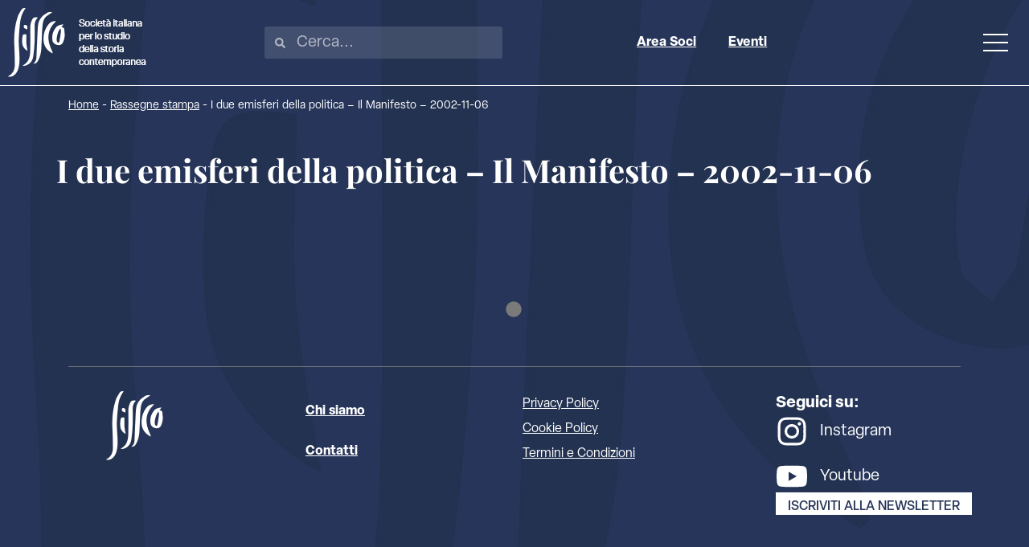

--- FILE ---
content_type: text/html; charset=UTF-8
request_url: https://www.sissco.it/rassegna-stampa/i-due-emisferi-della-politica-il-manifesto-2002-11-06/
body_size: 28519
content:
<!doctype html><html lang="it-IT" prefix="og: https://ogp.me/ns#"><head><script data-no-optimize="1">var litespeed_docref=sessionStorage.getItem("litespeed_docref");litespeed_docref&&(Object.defineProperty(document,"referrer",{get:function(){return litespeed_docref}}),sessionStorage.removeItem("litespeed_docref"));</script> <meta charset="UTF-8"><meta name="viewport" content="width=device-width, initial-scale=1"><link rel="profile" href="https://gmpg.org/xfn/11"> <script type="litespeed/javascript">var _iub=_iub||[];_iub.csConfiguration={"askConsentAtCookiePolicyUpdate":!0,"floatingPreferencesButtonDisplay":"bottom-right","perPurposeConsent":!0,"siteId":3140946,"whitelabel":!1,"cookiePolicyId":84193374,"lang":"it","banner":{"acceptButtonDisplay":!0,"closeButtonRejects":!0,"customizeButtonDisplay":!0,"explicitWithdrawal":!0,"listPurposes":!0,"position":"float-top-center"}}</script> <script type="litespeed/javascript" data-src="//cdn.iubenda.com/cs/iubenda_cs.js" charset="UTF-8"></script> <title>I due emisferi della politica - Il Manifesto - 2002-11-06 - SISSCO</title><meta name="robots" content="index, follow, max-snippet:-1, max-video-preview:-1, max-image-preview:large"/><link rel="canonical" href="https://www.sissco.it/rassegna-stampa/i-due-emisferi-della-politica-il-manifesto-2002-11-06/" /><meta property="og:locale" content="it_IT" /><meta property="og:type" content="article" /><meta property="og:title" content="I due emisferi della politica - Il Manifesto - 2002-11-06 - SISSCO" /><meta property="og:url" content="https://www.sissco.it/rassegna-stampa/i-due-emisferi-della-politica-il-manifesto-2002-11-06/" /><meta property="og:site_name" content="SISSCO" /><meta name="twitter:card" content="summary_large_image" /><meta name="twitter:title" content="I due emisferi della politica - Il Manifesto - 2002-11-06 - SISSCO" /> <script type="application/ld+json" class="rank-math-schema-pro">{"@context":"https://schema.org","@graph":[{"@type":"BreadcrumbList","@id":"https://www.sissco.it/rassegna-stampa/i-due-emisferi-della-politica-il-manifesto-2002-11-06/#breadcrumb","itemListElement":[{"@type":"ListItem","position":"1","item":{"@id":"https://www.sissco.it","name":"Home"}},{"@type":"ListItem","position":"2","item":{"@id":"https://www.sissco.it/rassegna-stampa/","name":"Rassegne stampa"}},{"@type":"ListItem","position":"3","item":{"@id":"https://www.sissco.it/rassegna-stampa/i-due-emisferi-della-politica-il-manifesto-2002-11-06/","name":"I due emisferi della politica  \r\n\r\n \r\n &#8211; Il Manifesto &#8211; 2002-11-06"}}]}]}</script> <link rel="alternate" type="application/rss+xml" title="SISSCO &raquo; Feed" href="https://www.sissco.it/feed/" /><link rel="alternate" type="text/calendar" title="SISSCO &raquo; iCal Feed" href="https://www.sissco.it/calendario-storia-contemporanea/?ical=1" /><link data-asynced="1" as="style" onload="this.onload=null;this.rel='stylesheet'"  rel="preload" type="text/css" href="https://use.typekit.net/pdz4umy.css"><style id='wp-img-auto-sizes-contain-inline-css'>img:is([sizes=auto i],[sizes^="auto," i]){contain-intrinsic-size:3000px 1500px}
/*# sourceURL=wp-img-auto-sizes-contain-inline-css */</style><style id="litespeed-ccss">ul{box-sizing:border-box}:root{--wp--preset--font-size--normal:16px;--wp--preset--font-size--huge:42px}.screen-reader-text{border:0;clip:rect(1px,1px,1px,1px);-webkit-clip-path:inset(50%);clip-path:inset(50%);height:1px;margin:-1px;overflow:hidden;padding:0;position:absolute;width:1px;word-wrap:normal!important}body{--wp--preset--color--black:#000;--wp--preset--color--cyan-bluish-gray:#abb8c3;--wp--preset--color--white:#fff;--wp--preset--color--pale-pink:#f78da7;--wp--preset--color--vivid-red:#cf2e2e;--wp--preset--color--luminous-vivid-orange:#ff6900;--wp--preset--color--luminous-vivid-amber:#fcb900;--wp--preset--color--light-green-cyan:#7bdcb5;--wp--preset--color--vivid-green-cyan:#00d084;--wp--preset--color--pale-cyan-blue:#8ed1fc;--wp--preset--color--vivid-cyan-blue:#0693e3;--wp--preset--color--vivid-purple:#9b51e0;--wp--preset--gradient--vivid-cyan-blue-to-vivid-purple:linear-gradient(135deg,rgba(6,147,227,1) 0%,#9b51e0 100%);--wp--preset--gradient--light-green-cyan-to-vivid-green-cyan:linear-gradient(135deg,#7adcb4 0%,#00d082 100%);--wp--preset--gradient--luminous-vivid-amber-to-luminous-vivid-orange:linear-gradient(135deg,rgba(252,185,0,1) 0%,rgba(255,105,0,1) 100%);--wp--preset--gradient--luminous-vivid-orange-to-vivid-red:linear-gradient(135deg,rgba(255,105,0,1) 0%,#cf2e2e 100%);--wp--preset--gradient--very-light-gray-to-cyan-bluish-gray:linear-gradient(135deg,#eee 0%,#a9b8c3 100%);--wp--preset--gradient--cool-to-warm-spectrum:linear-gradient(135deg,#4aeadc 0%,#9778d1 20%,#cf2aba 40%,#ee2c82 60%,#fb6962 80%,#fef84c 100%);--wp--preset--gradient--blush-light-purple:linear-gradient(135deg,#ffceec 0%,#9896f0 100%);--wp--preset--gradient--blush-bordeaux:linear-gradient(135deg,#fecda5 0%,#fe2d2d 50%,#6b003e 100%);--wp--preset--gradient--luminous-dusk:linear-gradient(135deg,#ffcb70 0%,#c751c0 50%,#4158d0 100%);--wp--preset--gradient--pale-ocean:linear-gradient(135deg,#fff5cb 0%,#b6e3d4 50%,#33a7b5 100%);--wp--preset--gradient--electric-grass:linear-gradient(135deg,#caf880 0%,#71ce7e 100%);--wp--preset--gradient--midnight:linear-gradient(135deg,#020381 0%,#2874fc 100%);--wp--preset--font-size--small:13px;--wp--preset--font-size--medium:20px;--wp--preset--font-size--large:36px;--wp--preset--font-size--x-large:42px;--wp--preset--spacing--20:.44rem;--wp--preset--spacing--30:.67rem;--wp--preset--spacing--40:1rem;--wp--preset--spacing--50:1.5rem;--wp--preset--spacing--60:2.25rem;--wp--preset--spacing--70:3.38rem;--wp--preset--spacing--80:5.06rem;--wp--preset--shadow--natural:6px 6px 9px rgba(0,0,0,.2);--wp--preset--shadow--deep:12px 12px 50px rgba(0,0,0,.4);--wp--preset--shadow--sharp:6px 6px 0px rgba(0,0,0,.2);--wp--preset--shadow--outlined:6px 6px 0px -3px rgba(255,255,255,1),6px 6px rgba(0,0,0,1);--wp--preset--shadow--crisp:6px 6px 0px rgba(0,0,0,1)}:root{--tec-grid-gutter:48px;--tec-grid-gutter-negative:calc(var(--tec-grid-gutter)*-1);--tec-grid-gutter-half:calc(var(--tec-grid-gutter)/2);--tec-grid-gutter-half-negative:calc(var(--tec-grid-gutter-half)*-1);--tec-grid-gutter-small:42px;--tec-grid-gutter-small-negative:calc(var(--tec-grid-gutter-small)*-1);--tec-grid-gutter-small-half:calc(var(--tec-grid-gutter-small)/2);--tec-grid-gutter-small-half-negative:calc(var(--tec-grid-gutter-small-half)*-1);--tec-grid-gutter-page:42px;--tec-grid-gutter-page-small:19.5px;--tec-grid-width-default:1176px;--tec-grid-width-min:320px;--tec-grid-width:calc(var(--tec-grid-width-default) + var(--tec-grid-gutter-page)*2);--tec-grid-width-1-of-2:50%;--tec-grid-width-1-of-3:33.333%;--tec-grid-width-1-of-4:25%;--tec-grid-width-1-of-5:20%;--tec-grid-width-1-of-7:14.285%;--tec-grid-width-1-of-8:12.5%;--tec-grid-width-1-of-9:11.111%;--tec-spacer-0:4px;--tec-spacer-1:8px;--tec-spacer-2:12px;--tec-spacer-3:16px;--tec-spacer-4:20px;--tec-spacer-5:24px;--tec-spacer-6:28px;--tec-spacer-7:32px;--tec-spacer-8:40px;--tec-spacer-9:48px;--tec-spacer-10:56px;--tec-spacer-11:64px;--tec-spacer-12:80px;--tec-spacer-13:96px;--tec-spacer-14:160px;--tec-z-index-spinner-container:100;--tec-z-index-views-selector:30;--tec-z-index-dropdown:30;--tec-z-index-events-bar-button:20;--tec-z-index-search:10;--tec-z-index-filters:9;--tec-z-index-scroller:7;--tec-z-index-week-event-hover:5;--tec-z-index-map-event-hover:5;--tec-z-index-map-event-hover-actions:6;--tec-z-index-multiday-event:5;--tec-z-index-multiday-event-bar:2;--tec-color-text-primary:#141827;--tec-color-text-primary-light:rgba(20,24,39,.62);--tec-color-text-secondary:#5d5d5d;--tec-color-text-disabled:#d5d5d5;--tec-color-text-events-title:var(--tec-color-text-primary);--tec-color-text-event-title:var(--tec-color-text-events-title);--tec-color-text-event-date:var(--tec-color-text-primary);--tec-color-text-secondary-event-date:var(--tec-color-text-secondary);--tec-color-icon-primary:#5d5d5d;--tec-color-icon-primary-alt:#757575;--tec-color-icon-secondary:#bababa;--tec-color-icon-active:#141827;--tec-color-icon-disabled:#d5d5d5;--tec-color-icon-focus:#334aff;--tec-color-icon-error:#da394d;--tec-color-event-icon:#141827;--tec-color-event-icon-hover:#334aff;--tec-color-accent-primary:#334aff;--tec-color-accent-primary-hover:rgba(51,74,255,.8);--tec-color-accent-primary-active:rgba(51,74,255,.9);--tec-color-accent-primary-background:rgba(51,74,255,.07);--tec-color-accent-secondary:#141827;--tec-color-accent-secondary-hover:rgba(20,24,39,.8);--tec-color-accent-secondary-active:rgba(20,24,39,.9);--tec-color-accent-secondary-background:rgba(20,24,39,.07);--tec-color-button-primary:var(--tec-color-accent-primary);--tec-color-button-primary-hover:var(--tec-color-accent-primary-hover);--tec-color-button-primary-active:var(--tec-color-accent-primary-active);--tec-color-button-primary-background:var(--tec-color-accent-primary-background);--tec-color-button-secondary:var(--tec-color-accent-secondary);--tec-color-button-secondary-hover:var(--tec-color-accent-secondary-hover);--tec-color-button-secondary-active:var(--tec-color-accent-secondary-active);--tec-color-button-secondary-background:var(--tec-color-accent-secondary-background);--tec-color-link-primary:var(--tec-color-text-primary);--tec-color-link-accent:var(--tec-color-accent-primary);--tec-color-link-accent-hover:rgba(51,74,255,.8);--tec-color-border-default:#d5d5d5;--tec-color-border-secondary:#e4e4e4;--tec-color-border-tertiary:#7d7d7d;--tec-color-border-hover:#5d5d5d;--tec-color-border-active:#141827;--tec-color-background:#fff;--tec-color-background-events:transparent;--tec-color-background-transparent:hsla(0,0%,100%,.6);--tec-color-background-secondary:#f7f6f6;--tec-color-background-messages:rgba(20,24,39,.07);--tec-color-background-secondary-hover:#f0eeee;--tec-color-background-error:rgba(218,57,77,.08);--tec-color-box-shadow:rgba(0,0,0,.14);--tec-color-box-shadow-secondary:rgba(0,0,0,.1);--tec-color-scroll-track:rgba(0,0,0,.25);--tec-color-scroll-bar:rgba(0,0,0,.5);--tec-color-background-primary-multiday:rgba(51,74,255,.24);--tec-color-background-primary-multiday-hover:rgba(51,74,255,.34);--tec-color-background-secondary-multiday:rgba(20,24,39,.24);--tec-color-background-secondary-multiday-hover:rgba(20,24,39,.34);--tec-color-accent-primary-week-event:rgba(51,74,255,.1);--tec-color-accent-primary-week-event-hover:rgba(51,74,255,.2);--tec-color-accent-primary-week-event-featured:rgba(51,74,255,.04);--tec-color-accent-primary-week-event-featured-hover:rgba(51,74,255,.14);--tec-color-background-secondary-datepicker:var(--tec-color-background-secondary);--tec-color-accent-primary-background-datepicker:var(--tec-color-accent-primary-background)}:root{--tec-grid-gutter:48px;--tec-grid-gutter-negative:calc(var(--tec-grid-gutter)*-1);--tec-grid-gutter-half:calc(var(--tec-grid-gutter)/2);--tec-grid-gutter-half-negative:calc(var(--tec-grid-gutter-half)*-1);--tec-grid-gutter-small:42px;--tec-grid-gutter-small-negative:calc(var(--tec-grid-gutter-small)*-1);--tec-grid-gutter-small-half:calc(var(--tec-grid-gutter-small)/2);--tec-grid-gutter-small-half-negative:calc(var(--tec-grid-gutter-small-half)*-1);--tec-grid-gutter-page:42px;--tec-grid-gutter-page-small:19.5px;--tec-grid-width-default:1176px;--tec-grid-width-min:320px;--tec-grid-width:calc(var(--tec-grid-width-default) + var(--tec-grid-gutter-page)*2);--tec-grid-width-1-of-2:50%;--tec-grid-width-1-of-3:33.333%;--tec-grid-width-1-of-4:25%;--tec-grid-width-1-of-5:20%;--tec-grid-width-1-of-7:14.285%;--tec-grid-width-1-of-8:12.5%;--tec-grid-width-1-of-9:11.111%;--tec-spacer-0:4px;--tec-spacer-1:8px;--tec-spacer-2:12px;--tec-spacer-3:16px;--tec-spacer-4:20px;--tec-spacer-5:24px;--tec-spacer-6:28px;--tec-spacer-7:32px;--tec-spacer-8:40px;--tec-spacer-9:48px;--tec-spacer-10:56px;--tec-spacer-11:64px;--tec-spacer-12:80px;--tec-spacer-13:96px;--tec-spacer-14:160px;--tec-z-index-spinner-container:100;--tec-z-index-views-selector:30;--tec-z-index-dropdown:30;--tec-z-index-events-bar-button:20;--tec-z-index-search:10;--tec-z-index-filters:9;--tec-z-index-scroller:7;--tec-z-index-week-event-hover:5;--tec-z-index-map-event-hover:5;--tec-z-index-map-event-hover-actions:6;--tec-z-index-multiday-event:5;--tec-z-index-multiday-event-bar:2;--tec-color-text-primary:#141827;--tec-color-text-primary-light:rgba(20,24,39,.62);--tec-color-text-secondary:#5d5d5d;--tec-color-text-disabled:#d5d5d5;--tec-color-text-events-title:var(--tec-color-text-primary);--tec-color-text-event-title:var(--tec-color-text-events-title);--tec-color-text-event-date:var(--tec-color-text-primary);--tec-color-text-secondary-event-date:var(--tec-color-text-secondary);--tec-color-icon-primary:#5d5d5d;--tec-color-icon-primary-alt:#757575;--tec-color-icon-secondary:#bababa;--tec-color-icon-active:#141827;--tec-color-icon-disabled:#d5d5d5;--tec-color-icon-focus:#334aff;--tec-color-icon-error:#da394d;--tec-color-event-icon:#141827;--tec-color-event-icon-hover:#334aff;--tec-color-accent-primary:#334aff;--tec-color-accent-primary-hover:rgba(51,74,255,.8);--tec-color-accent-primary-active:rgba(51,74,255,.9);--tec-color-accent-primary-background:rgba(51,74,255,.07);--tec-color-accent-secondary:#141827;--tec-color-accent-secondary-hover:rgba(20,24,39,.8);--tec-color-accent-secondary-active:rgba(20,24,39,.9);--tec-color-accent-secondary-background:rgba(20,24,39,.07);--tec-color-button-primary:var(--tec-color-accent-primary);--tec-color-button-primary-hover:var(--tec-color-accent-primary-hover);--tec-color-button-primary-active:var(--tec-color-accent-primary-active);--tec-color-button-primary-background:var(--tec-color-accent-primary-background);--tec-color-button-secondary:var(--tec-color-accent-secondary);--tec-color-button-secondary-hover:var(--tec-color-accent-secondary-hover);--tec-color-button-secondary-active:var(--tec-color-accent-secondary-active);--tec-color-button-secondary-background:var(--tec-color-accent-secondary-background);--tec-color-link-primary:var(--tec-color-text-primary);--tec-color-link-accent:var(--tec-color-accent-primary);--tec-color-link-accent-hover:rgba(51,74,255,.8);--tec-color-border-default:#d5d5d5;--tec-color-border-secondary:#e4e4e4;--tec-color-border-tertiary:#7d7d7d;--tec-color-border-hover:#5d5d5d;--tec-color-border-active:#141827;--tec-color-background:#fff;--tec-color-background-events:transparent;--tec-color-background-transparent:hsla(0,0%,100%,.6);--tec-color-background-secondary:#f7f6f6;--tec-color-background-messages:rgba(20,24,39,.07);--tec-color-background-secondary-hover:#f0eeee;--tec-color-background-error:rgba(218,57,77,.08);--tec-color-box-shadow:rgba(0,0,0,.14);--tec-color-box-shadow-secondary:rgba(0,0,0,.1);--tec-color-scroll-track:rgba(0,0,0,.25);--tec-color-scroll-bar:rgba(0,0,0,.5);--tec-color-background-primary-multiday:rgba(51,74,255,.24);--tec-color-background-primary-multiday-hover:rgba(51,74,255,.34);--tec-color-background-secondary-multiday:rgba(20,24,39,.24);--tec-color-background-secondary-multiday-hover:rgba(20,24,39,.34);--tec-color-accent-primary-week-event:rgba(51,74,255,.1);--tec-color-accent-primary-week-event-hover:rgba(51,74,255,.2);--tec-color-accent-primary-week-event-featured:rgba(51,74,255,.04);--tec-color-accent-primary-week-event-featured-hover:rgba(51,74,255,.14);--tec-color-background-secondary-datepicker:var(--tec-color-background-secondary);--tec-color-accent-primary-background-datepicker:var(--tec-color-accent-primary-background);--tec-border-radius-default:4px;--tec-border-width-week-event:2px;--tec-box-shadow-default:0 2px 5px 0 var(--tec-color-box-shadow);--tec-box-shadow-tooltip:0 2px 12px 0 var(--tec-color-box-shadow);--tec-box-shadow-card:0 1px 6px 2px var(--tec-color-box-shadow);--tec-box-shadow-multiday:16px 6px 6px -2px var(--tec-color-box-shadow-secondary);--tec-form-color-background:var(--tec-color-background);--tec-form-color-border-default:var(--tec-color-text-primary);--tec-form-color-border-active:var(--tec-color-accent-secondary);--tec-form-color-border-secondary:var(--tec-color-border-tertiary);--tec-form-color-accent-primary:var(--tec-color-accent-primary);--tec-form-box-shadow-default:var(--tec-box-shadow-default);--tec-opacity-background:.07;--tec-opacity-select-highlighted:.3;--tec-opacity-icon-hover:.8;--tec-opacity-icon-active:.9;--tec-opacity-default:1;--tec-font-family-sans-serif:"Helvetica Neue",Helvetica,-apple-system,BlinkMacSystemFont,Roboto,Arial,sans-serif;--tec-font-weight-regular:400;--tec-font-weight-bold:700;--tec-font-size-0:11px;--tec-font-size-1:12px;--tec-font-size-2:14px;--tec-font-size-3:16px;--tec-font-size-4:18px;--tec-font-size-5:20px;--tec-font-size-6:22px;--tec-font-size-7:24px;--tec-font-size-8:28px;--tec-font-size-9:32px;--tec-font-size-10:42px;--tec-line-height-0:1.38;--tec-line-height-1:1.42;--tec-line-height-2:1.5;--tec-line-height-3:1.62}html{line-height:1.15;-webkit-text-size-adjust:100%}*,:after,:before{box-sizing:border-box}body{margin:0;font-family:-apple-system,BlinkMacSystemFont,Segoe UI,Roboto,Helvetica Neue,Arial,Noto Sans,sans-serif,Apple Color Emoji,Segoe UI Emoji,Segoe UI Symbol,Noto Color Emoji;font-size:1rem;font-weight:400;line-height:1.5;color:#333;background-color:#fff;-webkit-font-smoothing:antialiased;-moz-osx-font-smoothing:grayscale}h1{margin-block-start:.5rem;margin-block-end:1rem;font-family:inherit;font-weight:500;line-height:1.2;color:inherit}h1{font-size:2.5rem}p{margin-block-start:0;margin-block-end:.9rem}a{background-color:transparent;text-decoration:none;color:#c36}a:not([href]):not([tabindex]){color:inherit;text-decoration:none}b,strong{font-weight:bolder}img{border-style:none;height:auto;max-width:100%}label{display:inline-block;line-height:1;vertical-align:middle}input{font-family:inherit;font-size:1rem;line-height:1.5;margin:0}input[type=search]{width:100%;border:1px solid #666;border-radius:3px;padding:.5rem 1rem}input{overflow:visible}[type=checkbox]{box-sizing:border-box;padding:0}[type=search]{-webkit-appearance:textfield;outline-offset:-2px}[type=search]::-webkit-search-decoration{-webkit-appearance:none}::-webkit-file-upload-button{-webkit-appearance:button;font:inherit}li,ul{margin-block-start:0;margin-block-end:0;border:0;outline:0;font-size:100%;vertical-align:baseline;background:0 0}.screen-reader-text{clip:rect(1px,1px,1px,1px);height:1px;overflow:hidden;position:absolute!important;width:1px;word-wrap:normal!important}.page-header .entry-title,body:not([class*=elementor-page-]) .site-main{margin-inline-start:auto;margin-inline-end:auto;width:100%}@media (max-width:575px){.page-header .entry-title,body:not([class*=elementor-page-]) .site-main{padding-inline-start:10px;padding-inline-end:10px}}@media (min-width:576px){.page-header .entry-title,body:not([class*=elementor-page-]) .site-main{max-width:500px}}@media (min-width:768px){.page-header .entry-title,body:not([class*=elementor-page-]) .site-main{max-width:600px}}@media (min-width:992px){.page-header .entry-title,body:not([class*=elementor-page-]) .site-main{max-width:800px}}@media (min-width:1200px){.page-header .entry-title,body:not([class*=elementor-page-]) .site-main{max-width:1140px}}.elementor-screen-only,.screen-reader-text{position:absolute;top:-10000em;width:1px;height:1px;margin:-1px;padding:0;overflow:hidden;clip:rect(0,0,0,0);border:0}.elementor *,.elementor :after,.elementor :before{box-sizing:border-box}.elementor a{box-shadow:none;text-decoration:none}.elementor img{height:auto;max-width:100%;border:none;border-radius:0;box-shadow:none}.elementor-element{--flex-direction:initial;--flex-wrap:initial;--justify-content:initial;--align-items:initial;--align-content:initial;--gap:initial;--flex-basis:initial;--flex-grow:initial;--flex-shrink:initial;--order:initial;--align-self:initial;flex-basis:var(--flex-basis);flex-grow:var(--flex-grow);flex-shrink:var(--flex-shrink);order:var(--order);align-self:var(--align-self)}:root{--page-title-display:block}h1.entry-title{display:var(--page-title-display)}.elementor-widget{position:relative}.elementor-widget:not(:last-child){margin-bottom:20px}.elementor-widget:not(:last-child).elementor-widget__width-initial{margin-bottom:0}.e-con{--border-radius:0;--border-top-width:0px;--border-right-width:0px;--border-bottom-width:0px;--border-left-width:0px;--border-style:initial;--border-color:initial;--container-widget-width:100%;--container-widget-height:initial;--container-widget-flex-grow:0;--container-widget-align-self:initial;--content-width:min(100%,var(--container-max-width,1140px));--width:100%;--min-height:initial;--height:auto;--text-align:initial;--margin-top:0px;--margin-right:0px;--margin-bottom:0px;--margin-left:0px;--padding-top:var(--container-default-padding-top,10px);--padding-right:var(--container-default-padding-right,10px);--padding-bottom:var(--container-default-padding-bottom,10px);--padding-left:var(--container-default-padding-left,10px);--position:relative;--z-index:revert;--overflow:visible;--gap:var(--widgets-spacing,20px);--overlay-mix-blend-mode:initial;--overlay-opacity:1;--e-con-grid-template-columns:repeat(3,1fr);--e-con-grid-template-rows:repeat(2,1fr);position:var(--position);width:var(--width);min-width:0;min-height:var(--min-height);height:var(--height);border-radius:var(--border-radius);z-index:var(--z-index);overflow:var(--overflow);--flex-wrap-mobile:wrap;margin-block-start:var(--margin-block-start);margin-inline-end:var(--margin-inline-end);margin-block-end:var(--margin-block-end);margin-inline-start:var(--margin-inline-start);padding-inline-start:var(--padding-inline-start);padding-inline-end:var(--padding-inline-end);--margin-block-start:var(--margin-top);--margin-block-end:var(--margin-bottom);--margin-inline-start:var(--margin-left);--margin-inline-end:var(--margin-right);--padding-inline-start:var(--padding-left);--padding-inline-end:var(--padding-right);--padding-block-start:var(--padding-top);--padding-block-end:var(--padding-bottom);--border-block-start-width:var(--border-top-width);--border-block-end-width:var(--border-bottom-width);--border-inline-start-width:var(--border-left-width);--border-inline-end-width:var(--border-right-width)}.e-con.e-flex{--flex-direction:column;--flex-basis:auto;--flex-grow:0;--flex-shrink:1;flex:var(--flex-grow) var(--flex-shrink) var(--flex-basis)}.e-con-full,.e-con>.e-con-inner{text-align:var(--text-align);padding-block-start:var(--padding-block-start);padding-block-end:var(--padding-block-end)}.e-con-full.e-flex,.e-con.e-flex>.e-con-inner{flex-direction:var(--flex-direction)}.e-con,.e-con>.e-con-inner{display:var(--display)}.e-con-boxed.e-flex{flex-direction:column;flex-wrap:nowrap;justify-content:normal;align-items:normal;align-content:normal}.e-con-boxed{text-align:initial;gap:initial}.e-con.e-flex>.e-con-inner{flex-wrap:var(--flex-wrap);justify-content:var(--justify-content);align-items:var(--align-items);align-content:var(--align-content);flex-basis:auto;flex-grow:1;flex-shrink:1;align-self:auto}.e-con>.e-con-inner{gap:var(--gap);width:100%;max-width:var(--content-width);margin:0 auto;padding-inline-start:0;padding-inline-end:0;height:100%}.e-con .elementor-widget.elementor-widget{margin-block-end:0}.e-con:before{content:var(--background-overlay);display:block;position:absolute;mix-blend-mode:var(--overlay-mix-blend-mode);opacity:var(--overlay-opacity);border-radius:var(--border-radius);border-style:var(--border-style);border-color:var(--border-color);border-block-start-width:var(--border-block-start-width);border-inline-end-width:var(--border-inline-end-width);border-block-end-width:var(--border-block-end-width);border-inline-start-width:var(--border-inline-start-width);top:calc(0px - var(--border-top-width));left:calc(0px - var(--border-left-width));width:max(100% + var(--border-left-width) + var(--border-right-width),100%);height:max(100% + var(--border-top-width) + var(--border-bottom-width),100%)}.e-con .elementor-widget{min-width:0}.e-con>.e-con-inner>.elementor-widget>.elementor-widget-container,.e-con>.elementor-widget>.elementor-widget-container{height:100%}.e-con.e-con>.e-con-inner>.elementor-widget,.elementor.elementor .e-con>.elementor-widget{max-width:100%}@media (max-width:767px){.e-con.e-flex{--width:100%;--flex-wrap:var(--flex-wrap-mobile)}}.elementor-button{display:inline-block;line-height:1;background-color:#69727d;font-size:15px;padding:12px 24px;border-radius:3px;color:#fff;fill:#fff;text-align:center}.elementor-button:visited{color:#fff}.elementor-button-content-wrapper{display:flex;justify-content:center;flex-direction:row;gap:5px}.elementor-button-text{display:inline-block}.elementor-button span{text-decoration:inherit}.elementor-icon{display:inline-block;line-height:1;color:#69727d;font-size:50px;text-align:center}.elementor-icon svg{width:1em;height:1em;position:relative;display:block}.elementor-icon svg:before{position:absolute;left:50%;transform:translateX(-50%)}.elementor-element{--swiper-theme-color:#000;--swiper-navigation-size:44px;--swiper-pagination-bullet-size:6px;--swiper-pagination-bullet-horizontal-gap:6px}.elementor .elementor-element ul.elementor-icon-list-items{padding:0}@media (max-width:767px){.elementor .elementor-hidden-mobile{display:none}}@media (min-width:768px) and (max-width:1024px){.elementor .elementor-hidden-tablet{display:none}}@media (min-width:1025px) and (max-width:99999px){.elementor .elementor-hidden-desktop{display:none}}.elementor-kit-32577{--e-global-color-primary:#263559;--e-global-color-secondary:#fff;--e-global-color-text:#7a7a7a;--e-global-color-accent:#9ef4ed;--e-global-color-1611020:#000;--e-global-typography-primary-font-family:"Playfair Display";--e-global-typography-primary-font-size:40px;--e-global-typography-primary-font-weight:700;--e-global-typography-primary-line-height:1.3em;--e-global-typography-primary-letter-spacing:0px;--e-global-typography-primary-word-spacing:0px;--e-global-typography-secondary-font-family:"elza";--e-global-typography-secondary-font-size:2rem;--e-global-typography-secondary-font-weight:700;--e-global-typography-secondary-letter-spacing:0px;--e-global-typography-secondary-word-spacing:0px;--e-global-typography-text-font-family:"elza";--e-global-typography-text-font-size:1.25rem;--e-global-typography-text-font-weight:400;--e-global-typography-text-line-height:1.5em;--e-global-typography-text-letter-spacing:0px;--e-global-typography-text-word-spacing:1px;--e-global-typography-accent-font-family:"elza";--e-global-typography-accent-font-size:23px;--e-global-typography-accent-font-weight:600;--e-global-typography-accent-text-transform:uppercase;--e-global-typography-accent-line-height:1.2px;--e-global-typography-accent-letter-spacing:0px;--e-global-typography-accent-word-spacing:0px;--e-global-typography-ba7ceb1-font-family:"elza";--e-global-typography-ba7ceb1-font-size:1rem;--e-global-typography-ba7ceb1-font-weight:700;--e-global-typography-ba7ceb1-line-height:1.5em;--e-global-typography-ba7ceb1-letter-spacing:0px;--e-global-typography-ba7ceb1-word-spacing:1px;color:var(--e-global-color-secondary);font-family:var(--e-global-typography-text-font-family),Sans-serif;font-size:var(--e-global-typography-text-font-size);font-weight:var(--e-global-typography-text-font-weight);line-height:var(--e-global-typography-text-line-height);letter-spacing:var(--e-global-typography-text-letter-spacing);word-spacing:var(--e-global-typography-text-word-spacing);background-color:var(--e-global-color-primary);background-image:url("https://www.sissco.it/wp-content/uploads/2022/08/logo-sfondo-new.png");background-position:center center;background-repeat:no-repeat;background-size:120vw auto}.elementor-kit-32577 p{margin-bottom:1.5em}.elementor-kit-32577 a{color:var(--e-global-color-secondary);text-decoration:underline}.elementor-kit-32577 h1{color:var(--e-global-color-secondary);font-family:var(--e-global-typography-primary-font-family),Sans-serif;font-size:var(--e-global-typography-primary-font-size);font-weight:var(--e-global-typography-primary-font-weight);line-height:var(--e-global-typography-primary-line-height);letter-spacing:var(--e-global-typography-primary-letter-spacing);word-spacing:var(--e-global-typography-primary-word-spacing)}.elementor-kit-32577 .elementor-button{font-size:16px;font-weight:500;text-transform:uppercase;text-decoration:none;line-height:16px;color:var(--e-global-color-primary);background-color:var(--e-global-color-secondary);border-style:none;border-radius:0;padding:10px 15px 2px}.e-con{--container-max-width:1110px}.elementor-widget:not(:last-child){margin-block-end:20px}.elementor-element{--widgets-spacing:20px 20px}h1.entry-title{display:var(--page-title-display)}@media (min-width:1025px){.elementor-kit-32577{background-attachment:fixed}}@media (max-width:1024px){.elementor-kit-32577{font-size:var(--e-global-typography-text-font-size);line-height:var(--e-global-typography-text-line-height);letter-spacing:var(--e-global-typography-text-letter-spacing);word-spacing:var(--e-global-typography-text-word-spacing)}.elementor-kit-32577 h1{font-size:var(--e-global-typography-primary-font-size);line-height:var(--e-global-typography-primary-line-height);letter-spacing:var(--e-global-typography-primary-letter-spacing);word-spacing:var(--e-global-typography-primary-word-spacing)}.e-con{--container-max-width:1200px}}@media (max-width:767px){.elementor-kit-32577{font-size:var(--e-global-typography-text-font-size);line-height:var(--e-global-typography-text-line-height);letter-spacing:var(--e-global-typography-text-letter-spacing);word-spacing:var(--e-global-typography-text-word-spacing)}.elementor-kit-32577 h1{font-size:var(--e-global-typography-primary-font-size);line-height:var(--e-global-typography-primary-line-height);letter-spacing:var(--e-global-typography-primary-letter-spacing);word-spacing:var(--e-global-typography-primary-word-spacing)}.e-con{--container-max-width:767px}}:root{--swiper-theme-color:#007aff}:root{--swiper-navigation-size:44px}.elementor-location-footer:before,.elementor-location-header:before{content:"";display:table;clear:both}.elementor-32669 .elementor-element.elementor-element-fb322ee{--display:flex;--flex-direction:row;--container-widget-width:calc((1 - var(--container-widget-flex-grow))*100%);--container-widget-height:100%;--container-widget-flex-grow:1;--container-widget-align-self:stretch;--flex-wrap-mobile:wrap;--justify-content:space-between;--align-items:center;--gap:0px 0px;border-style:solid;--border-style:solid;border-width:0 0 1px;--border-top-width:0px;--border-right-width:0px;--border-bottom-width:1px;--border-left-width:0px;border-color:var(--e-global-color-secondary);--border-color:var(--e-global-color-secondary);--border-radius:0px}.elementor-32669 .elementor-element.elementor-element-8c56427{text-align:left}.elementor-32669 .elementor-element.elementor-element-8c56427 img{width:172px;height:86px}.elementor-32669 .elementor-element.elementor-element-e5c2753 .elementor-search-form__container{min-height:50px}body:not(.rtl) .elementor-32669 .elementor-element.elementor-element-e5c2753 .elementor-search-form__icon{padding-left:calc(50px/3)}.elementor-32669 .elementor-element.elementor-element-e5c2753 .elementor-search-form__input{padding-left:calc(50px/3);padding-right:calc(50px/3)}.elementor-32669 .elementor-element.elementor-element-e5c2753 .elementor-search-form__icon{--e-search-form-icon-size-minimal:13px}.elementor-32669 .elementor-element.elementor-element-e5c2753 input[type=search].elementor-search-form__input{font-family:var(--e-global-typography-text-font-family),Sans-serif;font-size:var(--e-global-typography-text-font-size);font-weight:var(--e-global-typography-text-font-weight);line-height:var(--e-global-typography-text-line-height);letter-spacing:var(--e-global-typography-text-letter-spacing);word-spacing:var(--e-global-typography-text-word-spacing)}.elementor-32669 .elementor-element.elementor-element-e5c2753 .elementor-search-form__input,.elementor-32669 .elementor-element.elementor-element-e5c2753 .elementor-search-form__icon{color:var(--e-global-color-secondary);fill:var(--e-global-color-secondary)}.elementor-32669 .elementor-element.elementor-element-e5c2753:not(.elementor-search-form--skin-full_screen) .elementor-search-form__container{background-color:#F9F9F921;border-radius:3px}.elementor-32669 .elementor-element.elementor-element-e0ec9b9 .elementor-menu-toggle{margin:0 auto}.elementor-32669 .elementor-element.elementor-element-e0ec9b9 .elementor-nav-menu .elementor-item{font-family:var(--e-global-typography-ba7ceb1-font-family),Sans-serif;font-size:var(--e-global-typography-ba7ceb1-font-size);font-weight:var(--e-global-typography-ba7ceb1-font-weight);line-height:var(--e-global-typography-ba7ceb1-line-height);letter-spacing:var(--e-global-typography-ba7ceb1-letter-spacing);word-spacing:var(--e-global-typography-ba7ceb1-word-spacing)}.elementor-32669 .elementor-element.elementor-element-e0ec9b9 .elementor-nav-menu--main .elementor-item{color:var(--e-global-color-secondary);fill:var(--e-global-color-secondary)}.elementor-32669 .elementor-element.elementor-element-e0ec9b9 .e--pointer-underline .elementor-item:after{height:0}.elementor-32669 .elementor-element.elementor-element-e0ec9b9 .elementor-nav-menu--dropdown a,.elementor-32669 .elementor-element.elementor-element-e0ec9b9 .elementor-menu-toggle{color:var(--e-global-color-secondary)}.elementor-32669 .elementor-element.elementor-element-e0ec9b9 .elementor-nav-menu--dropdown{background-color:#263559;border-style:solid;border-width:1px}.elementor-32669 .elementor-element.elementor-element-e0ec9b9 .elementor-nav-menu--dropdown .elementor-item,.elementor-32669 .elementor-element.elementor-element-e0ec9b9 .elementor-nav-menu--dropdown .elementor-sub-item{font-family:var(--e-global-typography-ba7ceb1-font-family),Sans-serif;font-size:var(--e-global-typography-ba7ceb1-font-size);font-weight:var(--e-global-typography-ba7ceb1-font-weight);letter-spacing:var(--e-global-typography-ba7ceb1-letter-spacing);word-spacing:var(--e-global-typography-ba7ceb1-word-spacing)}.elementor-32669 .elementor-element.elementor-element-e0ec9b9 .elementor-nav-menu--main .elementor-nav-menu--dropdown,.elementor-32669 .elementor-element.elementor-element-e0ec9b9 .elementor-nav-menu__container.elementor-nav-menu--dropdown{box-shadow:0px 0px 10px 0px rgba(0,0,0,.5)}.elementor-32669 .elementor-element.elementor-element-e0ec9b9 .elementor-nav-menu--main>.elementor-nav-menu>li>.elementor-nav-menu--dropdown,.elementor-32669 .elementor-element.elementor-element-e0ec9b9 .elementor-nav-menu__container.elementor-nav-menu--dropdown{margin-top:100px!important}.elementor-32669 .elementor-element.elementor-element-e0ec9b9{width:var(--container-widget-width,22.91%);max-width:22.91%;--container-widget-width:22.91%;--container-widget-flex-grow:0}.elementor-32669 .elementor-element.elementor-element-e0ec9b9.elementor-element{--flex-grow:0;--flex-shrink:0}.elementor-32669 .elementor-element.elementor-element-f18a291 .checkbox-toggle{left:0}.elementor-32669 .elementor-element.elementor-element-f18a291 .ue_hamburger{left:0;padding:15px;width:60px;height:60px;border-radius:0}.elementor-32669 .elementor-element.elementor-element-f18a291 .ue_inner_menu-box{transform:translate(0,1px)}.elementor-32669 .elementor-element.elementor-element-f18a291 .ue_menu_wrapper{height:60px}.elementor-32669 .elementor-element.elementor-element-f18a291 .ue_inner_menu{background-color:#fff}.elementor-32669 .elementor-element.elementor-element-f18a291 .ue_menu>div>div{text-align:left}.elementor-32669 .elementor-element.elementor-element-f18a291 .ue_menu div div ul li a{font-size:15px;font-weight:800;line-height:1px;word-spacing:0px}.elementor-32669 .elementor-element.elementor-element-f18a291 .ue_menu ul li a{color:var(--e-global-color-1611020)}.elementor-32669 .elementor-element.elementor-element-f18a291 .ue_menu ul li{margin:0}.elementor-32669 .elementor-element.elementor-element-f18a291 .ue_menu ul ul li a{color:var(--e-global-color-1611020)}.elementor-32669 .elementor-element.elementor-element-f18a291 .ue_menu ul ul li a:after{background-color:#fff}.elementor-32669 .elementor-element.elementor-element-f18a291 .ue_menu ul ul li{margin:11px 0 0}.elementor-32669 .elementor-element.elementor-element-f18a291{width:var(--container-widget-width,3.766%);max-width:3.766%;--container-widget-width:3.766%;--container-widget-flex-grow:0}.elementor-32669 .elementor-element.elementor-element-f18a291.elementor-element{--flex-grow:0;--flex-shrink:0}.elementor-32669 .elementor-element.elementor-element-ea1fd3f{--display:flex}.elementor-32669 .elementor-element.elementor-element-6b76149{font-size:.875rem}@media (min-width:768px){.elementor-32669 .elementor-element.elementor-element-fb322ee{--content-width:1350px}}@media (max-width:1024px){.elementor-32669 .elementor-element.elementor-element-e5c2753 input[type=search].elementor-search-form__input{font-size:var(--e-global-typography-text-font-size);line-height:var(--e-global-typography-text-line-height);letter-spacing:var(--e-global-typography-text-letter-spacing);word-spacing:var(--e-global-typography-text-word-spacing)}.elementor-32669 .elementor-element.elementor-element-e0ec9b9 .elementor-nav-menu .elementor-item{font-size:var(--e-global-typography-ba7ceb1-font-size);line-height:var(--e-global-typography-ba7ceb1-line-height);letter-spacing:var(--e-global-typography-ba7ceb1-letter-spacing);word-spacing:var(--e-global-typography-ba7ceb1-word-spacing)}.elementor-32669 .elementor-element.elementor-element-e0ec9b9 .elementor-nav-menu--dropdown .elementor-item,.elementor-32669 .elementor-element.elementor-element-e0ec9b9 .elementor-nav-menu--dropdown .elementor-sub-item{font-size:var(--e-global-typography-ba7ceb1-font-size);letter-spacing:var(--e-global-typography-ba7ceb1-letter-spacing);word-spacing:var(--e-global-typography-ba7ceb1-word-spacing)}}@media (max-width:767px){.elementor-32669 .elementor-element.elementor-element-e5c2753 input[type=search].elementor-search-form__input{font-size:var(--e-global-typography-text-font-size);line-height:var(--e-global-typography-text-line-height);letter-spacing:var(--e-global-typography-text-letter-spacing);word-spacing:var(--e-global-typography-text-word-spacing)}.elementor-32669 .elementor-element.elementor-element-e0ec9b9 .elementor-nav-menu .elementor-item{font-size:var(--e-global-typography-ba7ceb1-font-size);line-height:var(--e-global-typography-ba7ceb1-line-height);letter-spacing:var(--e-global-typography-ba7ceb1-letter-spacing);word-spacing:var(--e-global-typography-ba7ceb1-word-spacing)}.elementor-32669 .elementor-element.elementor-element-e0ec9b9 .elementor-nav-menu--dropdown .elementor-item,.elementor-32669 .elementor-element.elementor-element-e0ec9b9 .elementor-nav-menu--dropdown .elementor-sub-item{font-size:var(--e-global-typography-ba7ceb1-font-size);letter-spacing:var(--e-global-typography-ba7ceb1-letter-spacing);word-spacing:var(--e-global-typography-ba7ceb1-word-spacing)}}.elementor-32684 .elementor-element.elementor-element-74e13965{--display:flex;--flex-direction:column;--container-widget-width:100%;--container-widget-height:initial;--container-widget-flex-grow:0;--container-widget-align-self:initial;--flex-wrap-mobile:wrap}.elementor-32684 .elementor-element.elementor-element-619467d7{--display:flex;border-style:solid;--border-style:solid;border-width:0 0 1px;--border-top-width:0px;--border-right-width:0px;--border-bottom-width:1px;--border-left-width:0px;border-color:var(--e-global-color-text);--border-color:var(--e-global-color-text);--border-radius:0px;--margin-top:100px;--margin-bottom:0px;--margin-left:0px;--margin-right:0px;--padding-top:0px;--padding-bottom:50px;--padding-left:0px;--padding-right:0px}.elementor-32684 .elementor-element.elementor-element-16bebeff{--divider-border-style:solid;--divider-color:#7a7a7a;--divider-border-width:1px}.elementor-32684 .elementor-element.elementor-element-16bebeff .elementor-divider-separator{width:2%;margin:0 auto;margin-center:0}.elementor-32684 .elementor-element.elementor-element-16bebeff .elementor-divider{text-align:center;padding-block-start:11px;padding-block-end:11px}.elementor-32684 .elementor-element.elementor-element-16bebeff.elementor-view-default .elementor-icon{color:var(--e-global-color-text);border-color:var(--e-global-color-text)}.elementor-32684 .elementor-element.elementor-element-16bebeff.elementor-view-default .elementor-icon svg{fill:var(--e-global-color-text)}.elementor-32684 .elementor-element.elementor-element-3f6a782{--display:flex;--flex-direction:row;--container-widget-width:initial;--container-widget-height:100%;--container-widget-flex-grow:1;--container-widget-align-self:stretch;--flex-wrap-mobile:wrap;--gap:0px 0px}.elementor-32684 .elementor-element.elementor-element-dd19fa9{--display:flex;--flex-direction:column;--container-widget-width:100%;--container-widget-height:initial;--container-widget-flex-grow:0;--container-widget-align-self:initial;--flex-wrap-mobile:wrap}.elementor-32684 .elementor-element.elementor-element-ea4eb6d{text-align:center}.elementor-32684 .elementor-element.elementor-element-7e641b3{--display:flex;--flex-direction:column;--container-widget-width:100%;--container-widget-height:initial;--container-widget-flex-grow:0;--container-widget-align-self:initial;--flex-wrap-mobile:wrap}.elementor-32684 .elementor-element.elementor-element-41bc6d9 .elementor-menu-toggle{margin:0 auto}.elementor-32684 .elementor-element.elementor-element-41bc6d9 .elementor-nav-menu .elementor-item{font-family:var(--e-global-typography-ba7ceb1-font-family),Sans-serif;font-size:var(--e-global-typography-ba7ceb1-font-size);font-weight:var(--e-global-typography-ba7ceb1-font-weight);line-height:var(--e-global-typography-ba7ceb1-line-height);letter-spacing:var(--e-global-typography-ba7ceb1-letter-spacing);word-spacing:var(--e-global-typography-ba7ceb1-word-spacing)}.elementor-32684 .elementor-element.elementor-element-41bc6d9>.elementor-widget-container{padding:0 0 0 25px}.elementor-32684 .elementor-element.elementor-element-7ec096f>.elementor-widget-container{margin:0}.elementor-32684 .elementor-element.elementor-element-94811a6{--display:flex;--flex-direction:column;--container-widget-width:100%;--container-widget-height:initial;--container-widget-flex-grow:0;--container-widget-align-self:initial;--flex-wrap-mobile:wrap}.elementor-32684 .elementor-element.elementor-element-307595b{--display:flex;--flex-direction:column;--container-widget-width:100%;--container-widget-height:initial;--container-widget-flex-grow:0;--container-widget-align-self:initial;--flex-wrap-mobile:wrap}.elementor-32684 .elementor-element.elementor-element-ff9ef10>.elementor-widget-container{margin:0;padding:0}.elementor-32684 .elementor-element.elementor-element-12c3a64 .elementor-icon-list-items:not(.elementor-inline-items) .elementor-icon-list-item:not(:last-child){padding-bottom:calc(16px/2)}.elementor-32684 .elementor-element.elementor-element-12c3a64 .elementor-icon-list-items:not(.elementor-inline-items) .elementor-icon-list-item:not(:first-child){margin-top:calc(16px/2)}.elementor-32684 .elementor-element.elementor-element-12c3a64{--e-icon-list-icon-size:60px;--e-icon-list-icon-align:left;--e-icon-list-icon-margin:0 calc(var(--e-icon-list-icon-size,1em)*0.25) 0 0;--icon-vertical-align:flex-start;--icon-vertical-offset:0px}.elementor-32684 .elementor-element.elementor-element-12c3a64 .elementor-icon-list-item>a{font-family:var(--e-global-typography-text-font-family),Sans-serif;font-size:var(--e-global-typography-text-font-size);font-weight:var(--e-global-typography-text-font-weight);line-height:var(--e-global-typography-text-line-height);letter-spacing:var(--e-global-typography-text-letter-spacing);word-spacing:var(--e-global-typography-text-word-spacing)}.elementor-32684 .elementor-element.elementor-element-e66d9db>.elementor-widget-container{margin:32px 0 0}@media (max-width:1024px){.elementor-32684 .elementor-element.elementor-element-16bebeff .elementor-divider-separator{width:0}.elementor-32684 .elementor-element.elementor-element-16bebeff{--divider-icon-size:12px}.elementor-32684 .elementor-element.elementor-element-41bc6d9 .elementor-nav-menu .elementor-item{font-size:var(--e-global-typography-ba7ceb1-font-size);line-height:var(--e-global-typography-ba7ceb1-line-height);letter-spacing:var(--e-global-typography-ba7ceb1-letter-spacing);word-spacing:var(--e-global-typography-ba7ceb1-word-spacing)}.elementor-32684 .elementor-element.elementor-element-12c3a64 .elementor-icon-list-item>a{font-size:var(--e-global-typography-text-font-size);line-height:var(--e-global-typography-text-line-height);letter-spacing:var(--e-global-typography-text-letter-spacing);word-spacing:var(--e-global-typography-text-word-spacing)}}@media (max-width:767px){.elementor-32684 .elementor-element.elementor-element-41bc6d9 .elementor-nav-menu .elementor-item{font-size:var(--e-global-typography-ba7ceb1-font-size);line-height:var(--e-global-typography-ba7ceb1-line-height);letter-spacing:var(--e-global-typography-ba7ceb1-letter-spacing);word-spacing:var(--e-global-typography-ba7ceb1-word-spacing)}.elementor-32684 .elementor-element.elementor-element-12c3a64 .elementor-icon-list-item>a{font-size:var(--e-global-typography-text-font-size);line-height:var(--e-global-typography-text-line-height);letter-spacing:var(--e-global-typography-text-letter-spacing);word-spacing:var(--e-global-typography-text-word-spacing)}.elementor-32684 .elementor-element.elementor-element-12c3a64{width:auto;max-width:auto}}@media (min-width:768px){.elementor-32684 .elementor-element.elementor-element-3f6a782{--content-width:1350px}.elementor-32684 .elementor-element.elementor-element-dd19fa9{--width:25%}.elementor-32684 .elementor-element.elementor-element-7e641b3{--width:25%}.elementor-32684 .elementor-element.elementor-element-94811a6{--width:25%}.elementor-32684 .elementor-element.elementor-element-307595b{--width:25%}}.outer-menu .ue_hamburger div{background-color:#fff!important}.elementor-button{fill:#263559}#menu-primo_main_menu{gap:2.5rem}ul#menu-primo_main_menu{display:flex!important;justify-content:space-around!important;overflow:auto;column-gap:3}ul#menu-primo_main_menu li a{display:initial!important}.ue_inner_menu:before{content:'';background:url('https://sissco.callipigia.com/wp-content/uploads/2022/11/logo-nero.svg') center center no-repeat;background-size:contain;width:80px;height:100px;float:left;position:absolute;top:10px;left:3%}ul#menu-primo_main_menu .sub-menu{height:auto!important}ul#menu-primo_main_menu .sub-menu li.menu-item{padding-left:15px}ul#menu-primo_main_menu .sub-menu li a:before{content:'';border-radius:50%;height:7px;width:7px;background-color:#000;display:block;position:absolute;left:-15px;top:2px}ul#menu-primo_main_menu .sub-menu li{margin-bottom:10px}ul#menu-primo_main_menu .sub-menu li a{font-weight:700}ul#menu-primo_main_menu .sub-menu li ul.sub-menu li a:before{content:'';width:0;height:0}ul#menu-primo_main_menu .sub-menu li ul.sub-menu li a{font-weight:400}.elementor-widget .elementor-icon-list-item,.elementor-widget .elementor-icon-list-item a{text-decoration:none}@media only screen and (max-width:780px){ul#menu-primo_main_menu{flex-wrap:wrap;margin-top:150px!important}ul#menu-primo_main_menu li{flex-basis:90%}}.um-modal-close{display:block;position:fixed;right:0;top:0;font-size:24px;text-decoration:none!important;color:#fff!important;padding:0 10px}.um-modal-body{min-height:3px;padding:20px;box-sizing:border-box!important;width:100%;background:#fff;-moz-border-radius:0 0 3px 3px;-webkit-border-radius:0 0 3px 3px;border-radius:0 0 3px 3px}.um-modal-body.photo{-moz-border-radius:3px;-webkit-border-radius:3px;border-radius:3px;box-shadow:0 0 0 1px rgba(0,0,0,.1),0 0 0 1px rgba(255,255,255,.12) inset;background:#888;padding:0}[class^=um-faicon-]:before{font-family:FontAwesome!important;font-style:normal!important;font-weight:400!important;font-variant:normal!important;text-transform:none!important;speak:none;line-height:1;-webkit-font-smoothing:antialiased;-moz-osx-font-smoothing:grayscale}.um-faicon-times:before{content:"\f00d"}@media screen and (max-height:640px){.e-con.e-parent:nth-of-type(n+2):not(.e-lazyloaded):not(.e-no-lazyload),.e-con.e-parent:nth-of-type(n+2):not(.e-lazyloaded):not(.e-no-lazyload) *{background-image:none!important}}.elementor-32669 .elementor-element.elementor-element-e0ec9b9 .elementor-nav-menu--main>.elementor-nav-menu>li>.elementor-nav-menu--dropdown,.elementor-32669 .elementor-element.elementor-element-e0ec9b9 .elementor-nav-menu__container.elementor-nav-menu--dropdown{margin-top:0!important}.sub-menu{margin-top:0!important}li#menu-item-44682{display:none!important}@media (max-width:767.98px){li#menu-item-44682{display:block!important}}@media (max-width:467.98px){.e-con>.e-con-inner{justify-content:unset!important}}.iubenda-embed:not(.no-brand):not(.iubenda-nostyle){background:transparent!important;color:#fff!important;font-size:1rem!important;text-decoration:underline!important;background-image:none!important;border:none!important}.elementor-widget-image{text-align:center}.elementor-widget-image a{display:inline-block}.elementor-widget-image img{vertical-align:middle;display:inline-block}.elementor-search-form{display:block}.elementor-search-form .e-font-icon-svg-container{width:100%;height:100%;display:flex;align-items:center;justify-content:center}.elementor-search-form input[type=search]{margin:0;border:0;padding:0;display:inline-block;vertical-align:middle;white-space:normal;background:0 0;line-height:1;min-width:0;font-size:15px;-webkit-appearance:none;-moz-appearance:none}.elementor-search-form__container{display:flex;overflow:hidden;border:0 solid transparent;min-height:50px}.elementor-search-form__container:not(.elementor-search-form--full-screen){background:#f1f2f3}.elementor-search-form__input{flex-basis:100%;color:#3f444b}.elementor-search-form__input::-moz-placeholder{color:inherit;font-family:inherit;opacity:.6}.elementor-search-form--skin-minimal .elementor-search-form__icon{opacity:.6;display:flex;align-items:center;justify-content:flex-end;color:#3f444b;fill:#3f444b;font-size:var(--e-search-form-icon-size-minimal,15px)}.elementor-search-form--skin-minimal .elementor-search-form__icon svg{width:var(--e-search-form-icon-size-minimal,15px);height:var(--e-search-form-icon-size-minimal,15px)}.elementor-icon-list-items .elementor-icon-list-item .elementor-icon-list-text{display:inline-block}.elementor-widget-breadcrumbs{font-size:.85em}.elementor-widget-breadcrumbs p{margin-bottom:0}.elementor-item:after,.elementor-item:before{display:block;position:absolute}.elementor-item:not(:hover):not(:focus):not(.elementor-item-active):not(.highlighted):after,.elementor-item:not(:hover):not(:focus):not(.elementor-item-active):not(.highlighted):before{opacity:0}.e--pointer-underline .elementor-item:after,.e--pointer-underline .elementor-item:before{height:3px;width:100%;left:0;background-color:#3f444b;z-index:2}.e--pointer-underline .elementor-item:after{content:"";bottom:0}.elementor-nav-menu--main .elementor-nav-menu a{padding:13px 20px}.elementor-nav-menu--main .elementor-nav-menu ul{position:absolute;width:12em;border-width:0;border-style:solid;padding:0}.elementor-nav-menu--layout-horizontal{display:flex}.elementor-nav-menu--layout-horizontal .elementor-nav-menu{display:flex;flex-wrap:wrap}.elementor-nav-menu--layout-horizontal .elementor-nav-menu a{white-space:nowrap;flex-grow:1}.elementor-nav-menu--layout-horizontal .elementor-nav-menu>li{display:flex}.elementor-nav-menu--layout-horizontal .elementor-nav-menu>li ul{top:100%!important}.elementor-nav-menu--layout-horizontal .elementor-nav-menu>li:not(:first-child)>a{margin-inline-start:var(--e-nav-menu-horizontal-menu-item-margin)}.elementor-nav-menu--layout-horizontal .elementor-nav-menu>li:not(:first-child)>ul{left:var(--e-nav-menu-horizontal-menu-item-margin)!important}.elementor-nav-menu--layout-horizontal .elementor-nav-menu>li:not(:last-child)>a{margin-inline-end:var(--e-nav-menu-horizontal-menu-item-margin)}.elementor-nav-menu--layout-horizontal .elementor-nav-menu>li:not(:last-child):after{content:var(--e-nav-menu-divider-content,none);height:var(--e-nav-menu-divider-height,35%);border-left:var(--e-nav-menu-divider-width,2px) var(--e-nav-menu-divider-style,solid) var(--e-nav-menu-divider-color,#000);border-bottom-color:var(--e-nav-menu-divider-color,#000);border-right-color:var(--e-nav-menu-divider-color,#000);border-top-color:var(--e-nav-menu-divider-color,#000);align-self:center}.elementor-widget-nav-menu .elementor-widget-container{display:flex;flex-direction:column}.elementor-nav-menu{position:relative;z-index:2}.elementor-nav-menu:after{content:" ";display:block;height:0;font:0/0 serif;clear:both;visibility:hidden;overflow:hidden}.elementor-nav-menu,.elementor-nav-menu li,.elementor-nav-menu ul{display:block;list-style:none;margin:0;padding:0;line-height:normal}.elementor-nav-menu ul{display:none}.elementor-nav-menu a,.elementor-nav-menu li{position:relative}.elementor-nav-menu li{border-width:0}.elementor-nav-menu a{display:flex;align-items:center}.elementor-nav-menu a{padding:10px 20px;line-height:20px}.elementor-menu-toggle{display:flex;align-items:center;justify-content:center;font-size:var(--nav-menu-icon-size,22px);padding:.25em;border:0 solid;border-radius:3px;background-color:rgba(0,0,0,.05);color:#33373d}.elementor-menu-toggle:not(.elementor-active) .elementor-menu-toggle__icon--close{display:none}.elementor-menu-toggle .e-font-icon-svg{fill:#33373d;height:1em;width:1em}.elementor-menu-toggle svg{width:1em;height:auto;fill:var(--nav-menu-icon-color,currentColor)}.elementor-nav-menu--dropdown{background-color:#fff;font-size:13px}.elementor-nav-menu--dropdown.elementor-nav-menu__container{margin-top:10px;transform-origin:top;overflow-y:auto;overflow-x:hidden}.elementor-nav-menu--dropdown.elementor-nav-menu__container .elementor-sub-item{font-size:.85em}.elementor-nav-menu--dropdown a{color:#33373d}ul.elementor-nav-menu--dropdown a{text-shadow:none;border-inline-start:8px solid transparent}.elementor-nav-menu--toggle{--menu-height:100vh}.elementor-nav-menu--toggle .elementor-menu-toggle:not(.elementor-active)+.elementor-nav-menu__container{transform:scaleY(0);max-height:0;overflow:hidden}@media (max-width:1024px){.elementor-nav-menu--dropdown-tablet .elementor-nav-menu--main{display:none}}@media (min-width:1025px){.elementor-nav-menu--dropdown-tablet .elementor-menu-toggle,.elementor-nav-menu--dropdown-tablet .elementor-nav-menu--dropdown{display:none}.elementor-nav-menu--dropdown-tablet nav.elementor-nav-menu--dropdown.elementor-nav-menu__container{overflow-y:hidden}}:host,:root{--fa-style-family-brands:'Font Awesome 6 Brands';--fa-font-brands:normal 400 1em/1 'Font Awesome 6 Brands';--fa-style-family-classic:'Font Awesome 6 Free';--fa-font-regular:normal 400 1em/1 'Font Awesome 6 Free';--fa-style-family-classic:'Font Awesome 6 Free';--fa-font-solid:normal 900 1em/1 'Font Awesome 6 Free'}#uc_fullscreen_navigation_menu_elementor_f18a291 *{box-sizing:border-box}#uc_fullscreen_navigation_menu_elementor_f18a291 a,#uc_fullscreen_navigation_menu_elementor_f18a291 a:visited{text-decoration:none}#uc_fullscreen_navigation_menu_elementor_f18a291{position:relative;z-index:10000000}#uc_fullscreen_navigation_menu_elementor_f18a291 .checkbox-toggle{position:absolute;z-index:100000000;width:60px;height:60px;opacity:0;top:0}#uc_fullscreen_navigation_menu_elementor_f18a291 .ue_menu .ue_inner_menu{transform:scale(0)}#uc_fullscreen_navigation_menu_elementor_f18a291 .ue_hamburger{top:0;backface-visibility:hidden;display:flex;align-items:center;justify-content:center;position:absolute;z-index:99999999}#uc_fullscreen_navigation_menu_elementor_f18a291 .ue_hamburger>div{position:relative;-webkit-box-flex:0;flex:none;width:100%;height:2px;display:flex;align-items:center;justify-content:center;background-color:}#uc_fullscreen_navigation_menu_elementor_f18a291 .ue_hamburger>div:before,#uc_fullscreen_navigation_menu_elementor_f18a291 .ue_hamburger>div:after{content:'';position:absolute;z-index:1;top:-10px;left:0;width:100%;height:2px;background:inherit}#uc_fullscreen_navigation_menu_elementor_f18a291 .ue_hamburger>div:after{top:10px}#uc_fullscreen_navigation_menu_elementor_f18a291 .ue_menu{position:fixed;top:0;left:0;width:100%;visibility:hidden;backface-visibility:hidden;outline:none;display:flex;align-items:center;justify-content:center}#uc_fullscreen_navigation_menu_elementor_f18a291 .ue_menu .ue_inner_menu{color:#fff;height:100vh;overflow-y:auto;overflow-x:hidden;display:flex}#uc_fullscreen_navigation_menu_elementor_f18a291 .ue_inner_menu-box{margin-top:auto;margin-bottom:auto;width:100vw;flex:none;backface-visibility:hidden;display:flex;flex-direction:column;align-items:center}#uc_fullscreen_navigation_menu_elementor_f18a291 .ue_menu>div>div>div{max-width:90vw;width:100%;opacity:0;overflow-y:auto;flex:none;display:flex;align-items:center;justify-content:center}#uc_fullscreen_navigation_menu_elementor_f18a291 ul{list-style:none;margin:0;display:block;padding:0}#uc_fullscreen_navigation_menu_elementor_f18a291 .ue_menu div div ul li{padding:0;display:block}#uc_fullscreen_navigation_menu_elementor_f18a291 .ue_menu div div ul li a{position:relative;display:inline-flex;align-items:center}.ue_menu_wrapper{position:relative}#uc_fullscreen_navigation_menu_elementor_f18a291 .sub-menu{overflow:hidden;height:auto}.elementor-widget-divider{--divider-border-style:none;--divider-border-width:1px;--divider-color:#0c0d0e;--divider-icon-size:20px;--divider-element-spacing:10px;--divider-pattern-height:24px;--divider-pattern-size:20px;--divider-pattern-url:none;--divider-pattern-repeat:repeat-x}.elementor-widget-divider .elementor-divider{display:flex}.elementor-widget-divider .elementor-divider__element{margin:0 var(--divider-element-spacing);flex-shrink:0}.elementor-widget-divider .elementor-icon{font-size:var(--divider-icon-size)}.elementor-widget-divider .elementor-divider-separator{display:flex;margin:0;direction:ltr}.elementor-widget-divider--view-line_icon .elementor-divider-separator{align-items:center}.elementor-widget-divider--view-line_icon .elementor-divider-separator:after,.elementor-widget-divider--view-line_icon .elementor-divider-separator:before{display:block;content:"";border-block-end:0;flex-grow:1;border-block-start:var(--divider-border-width) var(--divider-border-style) var(--divider-color)}.elementor-widget-divider--element-align-left .elementor-divider-separator:before{content:none}.elementor-widget-divider--element-align-left .elementor-divider__element{margin-left:0}.e-con-inner>.elementor-widget-divider{width:var(--container-widget-width,100%);--flex-grow:var(--container-widget-flex-grow)}.elementor-widget .elementor-icon-list-items{list-style-type:none;margin:0;padding:0}.elementor-widget .elementor-icon-list-item{margin:0;padding:0;position:relative}.elementor-widget .elementor-icon-list-item:after{position:absolute;bottom:0;width:100%}.elementor-widget .elementor-icon-list-item,.elementor-widget .elementor-icon-list-item a{display:flex;font-size:inherit;align-items:var(--icon-vertical-align,center)}.elementor-widget.elementor-list-item-link-full_width a{width:100%}.elementor-widget:not(.elementor-align-right) .elementor-icon-list-item:after{left:0}.elementor-widget:not(.elementor-align-left) .elementor-icon-list-item:after{right:0}@media (min-width:-1){.elementor-widget:not(.elementor-widescreen-align-right) .elementor-icon-list-item:after{left:0}.elementor-widget:not(.elementor-widescreen-align-left) .elementor-icon-list-item:after{right:0}}@media (max-width:-1){.elementor-widget:not(.elementor-laptop-align-right) .elementor-icon-list-item:after{left:0}.elementor-widget:not(.elementor-laptop-align-left) .elementor-icon-list-item:after{right:0}}@media (max-width:-1){.elementor-widget:not(.elementor-tablet_extra-align-right) .elementor-icon-list-item:after{left:0}.elementor-widget:not(.elementor-tablet_extra-align-left) .elementor-icon-list-item:after{right:0}}@media (max-width:1024px){.elementor-widget:not(.elementor-tablet-align-right) .elementor-icon-list-item:after{left:0}.elementor-widget:not(.elementor-tablet-align-left) .elementor-icon-list-item:after{right:0}}@media (max-width:-1){.elementor-widget:not(.elementor-mobile_extra-align-right) .elementor-icon-list-item:after{left:0}.elementor-widget:not(.elementor-mobile_extra-align-left) .elementor-icon-list-item:after{right:0}}@media (max-width:767px){.elementor-widget:not(.elementor-mobile-align-right) .elementor-icon-list-item:after{left:0}.elementor-widget:not(.elementor-mobile-align-left) .elementor-icon-list-item:after{right:0}}</style><link rel="preload" data-asynced="1" data-optimized="2" as="style" onload="this.onload=null;this.rel='stylesheet'" href="https://www.sissco.it/wp-content/litespeed/css/063b349c4b3891666015636d8adcb34a.css?ver=0acc9" /><script data-optimized="1" type="litespeed/javascript" data-src="https://www.sissco.it/wp-content/plugins/litespeed-cache/assets/js/css_async.min.js"></script> <style id='safe-svg-svg-icon-style-inline-css'>.safe-svg-cover{text-align:center}.safe-svg-cover .safe-svg-inside{display:inline-block;max-width:100%}.safe-svg-cover svg{fill:currentColor;height:100%;max-height:100%;max-width:100%;width:100%}

/*# sourceURL=https://www.sissco.it/wp-content/plugins/safe-svg/dist/safe-svg-block-frontend.css */</style><style id='global-styles-inline-css'>:root{--wp--preset--aspect-ratio--square: 1;--wp--preset--aspect-ratio--4-3: 4/3;--wp--preset--aspect-ratio--3-4: 3/4;--wp--preset--aspect-ratio--3-2: 3/2;--wp--preset--aspect-ratio--2-3: 2/3;--wp--preset--aspect-ratio--16-9: 16/9;--wp--preset--aspect-ratio--9-16: 9/16;--wp--preset--color--black: #000000;--wp--preset--color--cyan-bluish-gray: #abb8c3;--wp--preset--color--white: #ffffff;--wp--preset--color--pale-pink: #f78da7;--wp--preset--color--vivid-red: #cf2e2e;--wp--preset--color--luminous-vivid-orange: #ff6900;--wp--preset--color--luminous-vivid-amber: #fcb900;--wp--preset--color--light-green-cyan: #7bdcb5;--wp--preset--color--vivid-green-cyan: #00d084;--wp--preset--color--pale-cyan-blue: #8ed1fc;--wp--preset--color--vivid-cyan-blue: #0693e3;--wp--preset--color--vivid-purple: #9b51e0;--wp--preset--gradient--vivid-cyan-blue-to-vivid-purple: linear-gradient(135deg,rgb(6,147,227) 0%,rgb(155,81,224) 100%);--wp--preset--gradient--light-green-cyan-to-vivid-green-cyan: linear-gradient(135deg,rgb(122,220,180) 0%,rgb(0,208,130) 100%);--wp--preset--gradient--luminous-vivid-amber-to-luminous-vivid-orange: linear-gradient(135deg,rgb(252,185,0) 0%,rgb(255,105,0) 100%);--wp--preset--gradient--luminous-vivid-orange-to-vivid-red: linear-gradient(135deg,rgb(255,105,0) 0%,rgb(207,46,46) 100%);--wp--preset--gradient--very-light-gray-to-cyan-bluish-gray: linear-gradient(135deg,rgb(238,238,238) 0%,rgb(169,184,195) 100%);--wp--preset--gradient--cool-to-warm-spectrum: linear-gradient(135deg,rgb(74,234,220) 0%,rgb(151,120,209) 20%,rgb(207,42,186) 40%,rgb(238,44,130) 60%,rgb(251,105,98) 80%,rgb(254,248,76) 100%);--wp--preset--gradient--blush-light-purple: linear-gradient(135deg,rgb(255,206,236) 0%,rgb(152,150,240) 100%);--wp--preset--gradient--blush-bordeaux: linear-gradient(135deg,rgb(254,205,165) 0%,rgb(254,45,45) 50%,rgb(107,0,62) 100%);--wp--preset--gradient--luminous-dusk: linear-gradient(135deg,rgb(255,203,112) 0%,rgb(199,81,192) 50%,rgb(65,88,208) 100%);--wp--preset--gradient--pale-ocean: linear-gradient(135deg,rgb(255,245,203) 0%,rgb(182,227,212) 50%,rgb(51,167,181) 100%);--wp--preset--gradient--electric-grass: linear-gradient(135deg,rgb(202,248,128) 0%,rgb(113,206,126) 100%);--wp--preset--gradient--midnight: linear-gradient(135deg,rgb(2,3,129) 0%,rgb(40,116,252) 100%);--wp--preset--font-size--small: 13px;--wp--preset--font-size--medium: 20px;--wp--preset--font-size--large: 36px;--wp--preset--font-size--x-large: 42px;--wp--preset--spacing--20: 0.44rem;--wp--preset--spacing--30: 0.67rem;--wp--preset--spacing--40: 1rem;--wp--preset--spacing--50: 1.5rem;--wp--preset--spacing--60: 2.25rem;--wp--preset--spacing--70: 3.38rem;--wp--preset--spacing--80: 5.06rem;--wp--preset--shadow--natural: 6px 6px 9px rgba(0, 0, 0, 0.2);--wp--preset--shadow--deep: 12px 12px 50px rgba(0, 0, 0, 0.4);--wp--preset--shadow--sharp: 6px 6px 0px rgba(0, 0, 0, 0.2);--wp--preset--shadow--outlined: 6px 6px 0px -3px rgb(255, 255, 255), 6px 6px rgb(0, 0, 0);--wp--preset--shadow--crisp: 6px 6px 0px rgb(0, 0, 0);}:root { --wp--style--global--content-size: 800px;--wp--style--global--wide-size: 1200px; }:where(body) { margin: 0; }.wp-site-blocks > .alignleft { float: left; margin-right: 2em; }.wp-site-blocks > .alignright { float: right; margin-left: 2em; }.wp-site-blocks > .aligncenter { justify-content: center; margin-left: auto; margin-right: auto; }:where(.wp-site-blocks) > * { margin-block-start: 24px; margin-block-end: 0; }:where(.wp-site-blocks) > :first-child { margin-block-start: 0; }:where(.wp-site-blocks) > :last-child { margin-block-end: 0; }:root { --wp--style--block-gap: 24px; }:root :where(.is-layout-flow) > :first-child{margin-block-start: 0;}:root :where(.is-layout-flow) > :last-child{margin-block-end: 0;}:root :where(.is-layout-flow) > *{margin-block-start: 24px;margin-block-end: 0;}:root :where(.is-layout-constrained) > :first-child{margin-block-start: 0;}:root :where(.is-layout-constrained) > :last-child{margin-block-end: 0;}:root :where(.is-layout-constrained) > *{margin-block-start: 24px;margin-block-end: 0;}:root :where(.is-layout-flex){gap: 24px;}:root :where(.is-layout-grid){gap: 24px;}.is-layout-flow > .alignleft{float: left;margin-inline-start: 0;margin-inline-end: 2em;}.is-layout-flow > .alignright{float: right;margin-inline-start: 2em;margin-inline-end: 0;}.is-layout-flow > .aligncenter{margin-left: auto !important;margin-right: auto !important;}.is-layout-constrained > .alignleft{float: left;margin-inline-start: 0;margin-inline-end: 2em;}.is-layout-constrained > .alignright{float: right;margin-inline-start: 2em;margin-inline-end: 0;}.is-layout-constrained > .aligncenter{margin-left: auto !important;margin-right: auto !important;}.is-layout-constrained > :where(:not(.alignleft):not(.alignright):not(.alignfull)){max-width: var(--wp--style--global--content-size);margin-left: auto !important;margin-right: auto !important;}.is-layout-constrained > .alignwide{max-width: var(--wp--style--global--wide-size);}body .is-layout-flex{display: flex;}.is-layout-flex{flex-wrap: wrap;align-items: center;}.is-layout-flex > :is(*, div){margin: 0;}body .is-layout-grid{display: grid;}.is-layout-grid > :is(*, div){margin: 0;}body{padding-top: 0px;padding-right: 0px;padding-bottom: 0px;padding-left: 0px;}a:where(:not(.wp-element-button)){text-decoration: underline;}:root :where(.wp-element-button, .wp-block-button__link){background-color: #32373c;border-width: 0;color: #fff;font-family: inherit;font-size: inherit;font-style: inherit;font-weight: inherit;letter-spacing: inherit;line-height: inherit;padding-top: calc(0.667em + 2px);padding-right: calc(1.333em + 2px);padding-bottom: calc(0.667em + 2px);padding-left: calc(1.333em + 2px);text-decoration: none;text-transform: inherit;}.has-black-color{color: var(--wp--preset--color--black) !important;}.has-cyan-bluish-gray-color{color: var(--wp--preset--color--cyan-bluish-gray) !important;}.has-white-color{color: var(--wp--preset--color--white) !important;}.has-pale-pink-color{color: var(--wp--preset--color--pale-pink) !important;}.has-vivid-red-color{color: var(--wp--preset--color--vivid-red) !important;}.has-luminous-vivid-orange-color{color: var(--wp--preset--color--luminous-vivid-orange) !important;}.has-luminous-vivid-amber-color{color: var(--wp--preset--color--luminous-vivid-amber) !important;}.has-light-green-cyan-color{color: var(--wp--preset--color--light-green-cyan) !important;}.has-vivid-green-cyan-color{color: var(--wp--preset--color--vivid-green-cyan) !important;}.has-pale-cyan-blue-color{color: var(--wp--preset--color--pale-cyan-blue) !important;}.has-vivid-cyan-blue-color{color: var(--wp--preset--color--vivid-cyan-blue) !important;}.has-vivid-purple-color{color: var(--wp--preset--color--vivid-purple) !important;}.has-black-background-color{background-color: var(--wp--preset--color--black) !important;}.has-cyan-bluish-gray-background-color{background-color: var(--wp--preset--color--cyan-bluish-gray) !important;}.has-white-background-color{background-color: var(--wp--preset--color--white) !important;}.has-pale-pink-background-color{background-color: var(--wp--preset--color--pale-pink) !important;}.has-vivid-red-background-color{background-color: var(--wp--preset--color--vivid-red) !important;}.has-luminous-vivid-orange-background-color{background-color: var(--wp--preset--color--luminous-vivid-orange) !important;}.has-luminous-vivid-amber-background-color{background-color: var(--wp--preset--color--luminous-vivid-amber) !important;}.has-light-green-cyan-background-color{background-color: var(--wp--preset--color--light-green-cyan) !important;}.has-vivid-green-cyan-background-color{background-color: var(--wp--preset--color--vivid-green-cyan) !important;}.has-pale-cyan-blue-background-color{background-color: var(--wp--preset--color--pale-cyan-blue) !important;}.has-vivid-cyan-blue-background-color{background-color: var(--wp--preset--color--vivid-cyan-blue) !important;}.has-vivid-purple-background-color{background-color: var(--wp--preset--color--vivid-purple) !important;}.has-black-border-color{border-color: var(--wp--preset--color--black) !important;}.has-cyan-bluish-gray-border-color{border-color: var(--wp--preset--color--cyan-bluish-gray) !important;}.has-white-border-color{border-color: var(--wp--preset--color--white) !important;}.has-pale-pink-border-color{border-color: var(--wp--preset--color--pale-pink) !important;}.has-vivid-red-border-color{border-color: var(--wp--preset--color--vivid-red) !important;}.has-luminous-vivid-orange-border-color{border-color: var(--wp--preset--color--luminous-vivid-orange) !important;}.has-luminous-vivid-amber-border-color{border-color: var(--wp--preset--color--luminous-vivid-amber) !important;}.has-light-green-cyan-border-color{border-color: var(--wp--preset--color--light-green-cyan) !important;}.has-vivid-green-cyan-border-color{border-color: var(--wp--preset--color--vivid-green-cyan) !important;}.has-pale-cyan-blue-border-color{border-color: var(--wp--preset--color--pale-cyan-blue) !important;}.has-vivid-cyan-blue-border-color{border-color: var(--wp--preset--color--vivid-cyan-blue) !important;}.has-vivid-purple-border-color{border-color: var(--wp--preset--color--vivid-purple) !important;}.has-vivid-cyan-blue-to-vivid-purple-gradient-background{background: var(--wp--preset--gradient--vivid-cyan-blue-to-vivid-purple) !important;}.has-light-green-cyan-to-vivid-green-cyan-gradient-background{background: var(--wp--preset--gradient--light-green-cyan-to-vivid-green-cyan) !important;}.has-luminous-vivid-amber-to-luminous-vivid-orange-gradient-background{background: var(--wp--preset--gradient--luminous-vivid-amber-to-luminous-vivid-orange) !important;}.has-luminous-vivid-orange-to-vivid-red-gradient-background{background: var(--wp--preset--gradient--luminous-vivid-orange-to-vivid-red) !important;}.has-very-light-gray-to-cyan-bluish-gray-gradient-background{background: var(--wp--preset--gradient--very-light-gray-to-cyan-bluish-gray) !important;}.has-cool-to-warm-spectrum-gradient-background{background: var(--wp--preset--gradient--cool-to-warm-spectrum) !important;}.has-blush-light-purple-gradient-background{background: var(--wp--preset--gradient--blush-light-purple) !important;}.has-blush-bordeaux-gradient-background{background: var(--wp--preset--gradient--blush-bordeaux) !important;}.has-luminous-dusk-gradient-background{background: var(--wp--preset--gradient--luminous-dusk) !important;}.has-pale-ocean-gradient-background{background: var(--wp--preset--gradient--pale-ocean) !important;}.has-electric-grass-gradient-background{background: var(--wp--preset--gradient--electric-grass) !important;}.has-midnight-gradient-background{background: var(--wp--preset--gradient--midnight) !important;}.has-small-font-size{font-size: var(--wp--preset--font-size--small) !important;}.has-medium-font-size{font-size: var(--wp--preset--font-size--medium) !important;}.has-large-font-size{font-size: var(--wp--preset--font-size--large) !important;}.has-x-large-font-size{font-size: var(--wp--preset--font-size--x-large) !important;}
:root :where(.wp-block-pullquote){font-size: 1.5em;line-height: 1.6;}
/*# sourceURL=global-styles-inline-css */</style> <script type="litespeed/javascript" data-src="https://www.sissco.it/wp-includes/js/jquery/jquery.min.js" id="jquery-core-js"></script> <script></script><link rel="https://api.w.org/" href="https://www.sissco.it/wp-json/" /><link rel="EditURI" type="application/rsd+xml" title="RSD" href="https://www.sissco.it/xmlrpc.php?rsd" /><link rel='shortlink' href='https://www.sissco.it/?p=3405' /><meta name="cdp-version" content="1.5.0" /><meta name="tec-api-version" content="v1"><meta name="tec-api-origin" content="https://www.sissco.it"><link rel="alternate" href="https://www.sissco.it/wp-json/tribe/events/v1/" /><meta name="generator" content="Elementor 3.34.1; features: e_font_icon_svg, additional_custom_breakpoints; settings: css_print_method-external, google_font-enabled, font_display-auto"><link data-asynced="1" as="style" onload="this.onload=null;this.rel='stylesheet'"  rel="preload" type="text/css" href="//cdn.jsdelivr.net/npm/slick-carousel@1.8.1/slick/slick.css"/><style>.e-con.e-parent:nth-of-type(n+4):not(.e-lazyloaded):not(.e-no-lazyload),
				.e-con.e-parent:nth-of-type(n+4):not(.e-lazyloaded):not(.e-no-lazyload) * {
					background-image: none !important;
				}
				@media screen and (max-height: 1024px) {
					.e-con.e-parent:nth-of-type(n+3):not(.e-lazyloaded):not(.e-no-lazyload),
					.e-con.e-parent:nth-of-type(n+3):not(.e-lazyloaded):not(.e-no-lazyload) * {
						background-image: none !important;
					}
				}
				@media screen and (max-height: 640px) {
					.e-con.e-parent:nth-of-type(n+2):not(.e-lazyloaded):not(.e-no-lazyload),
					.e-con.e-parent:nth-of-type(n+2):not(.e-lazyloaded):not(.e-no-lazyload) * {
						background-image: none !important;
					}
				}</style><meta name="generator" content="Powered by WPBakery Page Builder - drag and drop page builder for WordPress."/><style id="wp-custom-css">:root{
	--tec-color-text-primary:#fff;
	--tec-color-accent-primary:#ddd;
}
@media screen and (max-width: 782px) {
	.cover h2{
		font-size:32px;
	}
}

.um-login .um-field-checkbox-option, .um-login .um-link-alt{
	color:#fff!important;
}


.page-id-32558 .field-wrapper label, .field-wrapper span{
	padding-right:0.5rem;
}
.socio .elementor-icon-list-icon{
	fill:#fff;
}
 .page-id-43842 .custom-row, .page-id-32533 .custom-row {
	align-items: flex-start;
} #appuntamenti-sissco {
	width: 100%;
} .info-socio ul {
	padding-bottom: 1.5rem;
} .elementor-32669 .elementor-element.elementor-element-e0ec9b9 .elementor-nav-menu--main>.elementor-nav-menu>li>.elementor-nav-menu--dropdown
, .elementor-32669 .elementor-element.elementor-element-e0ec9b9 .elementor-nav-menu__container.elementor-nav-menu--dropdown	{
	margin-top: 0px !important;
} .sub-menu {
	margin-top: 0px !important;
} .sub-menu li::hover {
	background: white !important;
	color: #9EF4ED !important;
} .nero p, .nero a {
	color: #000;
} .page-id-97 .segnaposto {
	display: flex;
	justify-content: space-evenly;
} .page-id-97 #immagine-profilo {
	border-radius: 50%;
	margin-bottom: 20px;
} .page-id-97 .immagine-profilo a {
	position: relative;
} .page-id-97 .immagine-profilo a svg {
	height: 30px;
	fill: white;
	position: absolute;
	bottom: 1.5em;
	right: 0.0em;
} .page-id-97 h3.socio-name {
	color: var(--e-global-color-secondary);
	font-family: var(--e-global-typography-primary-font-family), Sans-serif;
	font-size: var(--e-global-typography-primary-font-size);
	font-weight: var(--e-global-typography-primary-font-weight);
	line-height: var(--e-global-typography-primary-line-height);
	letter-spacing: var(--e-global-typography-primary-letter-spacing);
	word-spacing: var(--e-global-typography-primary-word-spacing);
	margin-bottom: 0;
} .page-id-97 .socio-date {
	font-size: 15px;
	margin-bottom: 16px;
} .page-id-97 .socio-logout {
	position: absolute;
	top: 0;
	right: 1em;
} .page-id-97 .ultima-quota {
	background: white;
	margin-right: 15px;
	padding: 5px 15px;
	color: black;
	width: fit-content;
	font-weight: bold;
	text-transform: uppercase;
	font-size: 20px;
} .hello-elementor #change_password_form .btn, .hello-elementor #post.events-community-submit
, .hello-elementor input[type="submit"].btn {
	background-color: #8DF5ED !important;
	padding: 1em;
	line-height: 16px;
	color: #333 !important;
	font-weight: normal;
	margin: 15px 0;
} :is(.hello-elementor #change_password_form .btn, .hello-elementor #post.events-community-submit,
	.hello-elementor input[type="submit"].btn):hover {
	opacity: 0.8;
} #calendario-di-storia-contemporantea-tab .eventinfo {
	display: none;
} .page-id-35 #owl-carousel-2 .date {
	display: none;
} .page-id-43842 .eael-tab-inline-icon {
	width: 79%;
	margin-left: auto !important;
} .page-id-35 .owl-item .riassunto {
	-webkit-line-clamp: 3 !important;
} #amministrazione :is(.elementor-toggle .elementor-tab-title,
	.elementor-toggle .elementor-tab-content) {
	border-bottom: 1px solid #333;
} #amministrazione .direttivo {
	font-weight: bold;
	text-transform: capitalize;
} #il-mestiere-di-storico-tab.elementor-element.elementor-element-fe452a0 .eael-advance-tabs .eael-tabs-content>div {
	color: white;
} .page-id-32558 #risultato {
	margin-top: 25px
}  .mobile {
	display: none;
} .custom-row {
	align-items: center;
} .tribe-events-single-event-description {
	color: white;
} .single-tribe_events .tribe-events-c-subscribe-dropdown .tribe-events-c-subscribe-dropdown__list-item a
, .tribe-events .tribe-events-c-subscribe-dropdown .tribe-events-c-subscribe-dropdown__list-item a {
	color: black;
} .tribe-events-c-subscribe-dropdown {
	width: 100%;
} li#menu-item-44682 {
	display: none !important;
} @media ( max-width :767.98px) {
	li#menu-item-44682 {
		display: block !important;
	}
} @media ( max-width :467.98px) {
	.e-con>.e-con-inner {
		justify-content: unset !important;
	}
	.page-id-43842 .eael-tab-inline-icon, .post-32533 .eael-tab-inline-icon
		{
		width: 100% !important;
	}
	.custom-row {
		flex-direction: column !important;
	}
	.custom-row .column-1 {
		display: block !important;
		max-width: unset !important;
		border-right: unset;
		border-bottom: 1px solid white;
		margin-top: unset !important
	}
	.custom-row #events_cat {
		display: flex;
		justify-content: space-around;
		flex-wrap: wrap;
	}
	.custom-row .column-1 li, .custom-row .column-1 select, .custom-row .column-1 p
		{
		margin-left: unset;
	}
	.custom-row .column-2 {
		width: 100% !important;
		margin-top: unset !important;
	}
	.custom-row .column-2 li .mese {
		display: flex;
		justify-content: space-between;
	}
	.custom-row .column-2 #mesi li span {
		transform: rotate(90deg);
	}
	.page-id-43842 #mesi {
		/*	display:none; */
		
	}
	.page-id-43842 #appuntamenti-sisco {
		display: none !important;
	}
	.page-id-43842 .liattivo .mobile {
		display: block;
	}
	.page-id-43842 .liattivo .wrapper-navigation-incontri span {
		transform: unset !important;
	}
}  .um-button
, .um-button:hover
, .um-button.um-alt
, .um-button.um-alt:hover {
	border-radius: 0 !important;
	background-color: #8DF5ED !important;
	font-size: 18px !important;
    padding: 0.5rem 0 !important;
    line-height: 22px !important;
    color: #000 !important;
} .um-button.um-alt
, .um-button.um-alt:hover {
	background-color: #fff !important;
} .um-field-block
, .um .um-field-label {
	color: #fff;
}  .elementor-field-type-recaptcha {
	justify-content: center;
}
.iubenda-embed:not(.no-brand):not(.iubenda-nostyle)
{
	background:transparent!important;;
	color:#fff!important;
	font-size:1rem!important;
	text-decoration:underline!important;
	background-image:none!important;
	border:none!important;
}
.iubenda-embed:not(.iubenda-nostyle):hover{
	background-color:#ffffff00!important;
	text-decoration:none!important;
}


selector .post-date {
    display: none;
}</style><noscript><style>.wpb_animate_when_almost_visible { opacity: 1; }</style></noscript><style type="text/css"></style> <script type="litespeed/javascript">(function(i,s,o,g,r,a,m){i.GoogleAnalyticsObject=r;i[r]=i[r]||function(){(i[r].q=i[r].q||[]).push(arguments)},i[r].l=1*new Date();a=s.createElement(o),m=s.getElementsByTagName(o)[0];a.async=1;a.src=g;m.parentNode.insertBefore(a,m)})(window,document,'script','//www.google-analytics.com/analytics.js','ga');ga('create','UA-38349974-1','auto');ga('send','pageview')</script> </head><body class="wp-singular rassegna_stampa-template-default single single-rassegna_stampa postid-3405 wp-custom-logo wp-embed-responsive wp-theme-hello-elementor wp-child-theme-hello-theme-child eio-default tribe-no-js hello-elementor hello-elementor-default wpb-js-composer js-comp-ver-8.2 vc_responsive elementor-default elementor-kit-32577 tribe-theme-hello-elementor">
<a class="skip-link screen-reader-text"
href="#content">Vai al contenuto</a><header data-elementor-type="header" data-elementor-id="32669" class="elementor elementor-32669 elementor-location-header" data-elementor-post-type="elementor_library"><div class="elementor-element elementor-element-fb322ee e-flex e-con-boxed e-con e-parent" data-id="fb322ee" data-element_type="container" data-settings="{&quot;background_background&quot;:&quot;classic&quot;}"><div class="e-con-inner"><div class="elementor-element elementor-element-8c56427 elementor-widget elementor-widget-theme-site-logo elementor-widget-image" data-id="8c56427" data-element_type="widget" data-widget_type="theme-site-logo.default"><div class="elementor-widget-container">
<a href="https://www.sissco.it">
<img data-lazyloaded="1" src="[data-uri]" width="172" height="86" data-src="https://www.sissco.it/wp-content/uploads/2022/11/sissco-logo.png.webp" class="attachment-full size-full wp-image-32610" alt="" />				</a></div></div><div class="elementor-element elementor-element-e5c2753 elementor-search-form--skin-minimal elementor-widget-mobile__width-initial elementor-widget elementor-widget-search-form" data-id="e5c2753" data-element_type="widget" data-settings="{&quot;skin&quot;:&quot;minimal&quot;}" data-widget_type="search-form.default"><div class="elementor-widget-container">
<search role="search"><form class="elementor-search-form" action="https://www.sissco.it" method="get"><div class="elementor-search-form__container">
<label class="elementor-screen-only" for="elementor-search-form-e5c2753">Cerca</label><div class="elementor-search-form__icon"><div class="e-font-icon-svg-container"><svg aria-hidden="true" class="e-font-icon-svg e-fas-search" viewBox="0 0 512 512" xmlns="http://www.w3.org/2000/svg"><path d="M505 442.7L405.3 343c-4.5-4.5-10.6-7-17-7H372c27.6-35.3 44-79.7 44-128C416 93.1 322.9 0 208 0S0 93.1 0 208s93.1 208 208 208c48.3 0 92.7-16.4 128-44v16.3c0 6.4 2.5 12.5 7 17l99.7 99.7c9.4 9.4 24.6 9.4 33.9 0l28.3-28.3c9.4-9.4 9.4-24.6.1-34zM208 336c-70.7 0-128-57.2-128-128 0-70.7 57.2-128 128-128 70.7 0 128 57.2 128 128 0 70.7-57.2 128-128 128z"></path></svg></div>							<span class="elementor-screen-only">Cerca</span></div>
<input id="elementor-search-form-e5c2753" placeholder="Cerca..." class="elementor-search-form__input" type="search" name="s" value=""></div></form>
</search></div></div><div class="elementor-element elementor-element-e0ec9b9 elementor-hidden-tablet elementor-hidden-mobile elementor-widget__width-initial elementor-widget-mobile__width-initial elementor-nav-menu--dropdown-tablet elementor-nav-menu__text-align-aside elementor-nav-menu--toggle elementor-nav-menu--burger elementor-widget elementor-widget-nav-menu" data-id="e0ec9b9" data-element_type="widget" data-settings="{&quot;layout&quot;:&quot;horizontal&quot;,&quot;submenu_icon&quot;:{&quot;value&quot;:&quot;&lt;svg aria-hidden=\&quot;true\&quot; class=\&quot;e-font-icon-svg e-fas-caret-down\&quot; viewBox=\&quot;0 0 320 512\&quot; xmlns=\&quot;http:\/\/www.w3.org\/2000\/svg\&quot;&gt;&lt;path d=\&quot;M31.3 192h257.3c17.8 0 26.7 21.5 14.1 34.1L174.1 354.8c-7.8 7.8-20.5 7.8-28.3 0L17.2 226.1C4.6 213.5 13.5 192 31.3 192z\&quot;&gt;&lt;\/path&gt;&lt;\/svg&gt;&quot;,&quot;library&quot;:&quot;fa-solid&quot;},&quot;toggle&quot;:&quot;burger&quot;}" data-widget_type="nav-menu.default"><div class="elementor-widget-container"><nav aria-label="Menu" class="elementor-nav-menu--main elementor-nav-menu__container elementor-nav-menu--layout-horizontal e--pointer-underline e--animation-fade"><ul id="menu-1-e0ec9b9" class="elementor-nav-menu"><li class="menu-item menu-item-type-post_type menu-item-object-page menu-item-32608"><a href="https://www.sissco.it/area-soci/" class="elementor-item">Area Soci</a></li><li class="menu-item menu-item-type-custom menu-item-object-custom menu-item-has-children menu-item-43948"><a href="#" class="elementor-item elementor-item-anchor">Eventi</a><ul class="sub-menu elementor-nav-menu--dropdown"><li class="menu-item menu-item-type-post_type menu-item-object-page menu-item-32609"><a href="https://www.sissco.it/gli-appuntamenti-sissco/" class="elementor-sub-item">Appuntamenti Sissco</a></li><li class="menu-item menu-item-type-custom menu-item-object-custom menu-item-50192"><a href="https://www.sissco.it/calendario-storia-contemporanea/" class="elementor-sub-item">Calendario di Storia contemporanea</a></li></ul></li></ul></nav><div class="elementor-menu-toggle" role="button" tabindex="0" aria-label="Menu di commutazione" aria-expanded="false">
<svg aria-hidden="true" role="presentation" class="elementor-menu-toggle__icon--open e-font-icon-svg e-eicon-menu-bar" viewBox="0 0 1000 1000" xmlns="http://www.w3.org/2000/svg"><path d="M104 333H896C929 333 958 304 958 271S929 208 896 208H104C71 208 42 237 42 271S71 333 104 333ZM104 583H896C929 583 958 554 958 521S929 458 896 458H104C71 458 42 487 42 521S71 583 104 583ZM104 833H896C929 833 958 804 958 771S929 708 896 708H104C71 708 42 737 42 771S71 833 104 833Z"></path></svg><svg aria-hidden="true" role="presentation" class="elementor-menu-toggle__icon--close e-font-icon-svg e-eicon-close" viewBox="0 0 1000 1000" xmlns="http://www.w3.org/2000/svg"><path d="M742 167L500 408 258 167C246 154 233 150 217 150 196 150 179 158 167 167 154 179 150 196 150 212 150 229 154 242 171 254L408 500 167 742C138 771 138 800 167 829 196 858 225 858 254 829L496 587 738 829C750 842 767 846 783 846 800 846 817 842 829 829 842 817 846 804 846 783 846 767 842 750 829 737L588 500 833 258C863 229 863 200 833 171 804 137 775 137 742 167Z"></path></svg></div><nav class="elementor-nav-menu--dropdown elementor-nav-menu__container" aria-hidden="true"><ul id="menu-2-e0ec9b9" class="elementor-nav-menu"><li class="menu-item menu-item-type-post_type menu-item-object-page menu-item-32608"><a href="https://www.sissco.it/area-soci/" class="elementor-item" tabindex="-1">Area Soci</a></li><li class="menu-item menu-item-type-custom menu-item-object-custom menu-item-has-children menu-item-43948"><a href="#" class="elementor-item elementor-item-anchor" tabindex="-1">Eventi</a><ul class="sub-menu elementor-nav-menu--dropdown"><li class="menu-item menu-item-type-post_type menu-item-object-page menu-item-32609"><a href="https://www.sissco.it/gli-appuntamenti-sissco/" class="elementor-sub-item" tabindex="-1">Appuntamenti Sissco</a></li><li class="menu-item menu-item-type-custom menu-item-object-custom menu-item-50192"><a href="https://www.sissco.it/calendario-storia-contemporanea/" class="elementor-sub-item" tabindex="-1">Calendario di Storia contemporanea</a></li></ul></li></ul></nav></div></div><div class="elementor-element elementor-element-3393f44 elementor-widget__width-initial elementor-widget elementor-widget-ucaddon_fullscreen_navigation_menu" data-id="3393f44" data-element_type="widget" data-widget_type="ucaddon_fullscreen_navigation_menu.default"><div class="elementor-widget-container">
<style>/* widget: Fullscreen Menu */

body.menu-opened{
overflow: hidden;
}
#uc_fullscreen_navigation_menu_elementor_3393f44 * {
  box-sizing: border-box;
}
#uc_fullscreen_navigation_menu_elementor_3393f44 a,
#uc_fullscreen_navigation_menu_elementor_3393f44 a:visited,
#uc_fullscreen_navigation_menu_elementor_3393f44 a:hover,
#uc_fullscreen_navigation_menu_elementor_3393f44 a:active {
  text-decoration: none;
}

#uc_fullscreen_navigation_menu_elementor_3393f44 .ue_hamburger_custom_open svg
{
  height:1em;
  width:1em;
}

#uc_fullscreen_navigation_menu_elementor_3393f44 .ue_hamburger_custom_close svg
{
  height:1em;
  width:1em;
}


#uc_fullscreen_navigation_menu_elementor_3393f44
{
  position:relative;
  z-index:10000000;
}

#uc_fullscreen_navigation_menu_elementor_3393f44 .checkbox-toggle {
  position: absolute;
  z-index: 100000000;
  cursor: pointer;
  width: 61px;
  height: 61px;
  opacity: 0;
  top:0px;
}

#uc_fullscreen_navigation_menu_elementor_3393f44 .checkbox-toggle:checked + .ue_hamburger > div:after {
  opacity: 0;
}
#uc_fullscreen_navigation_menu_elementor_3393f44 .checkbox-toggle:checked ~ .ue_menu {
  pointer-events: auto;
}
#uc_fullscreen_navigation_menu_elementor_3393f44 .checkbox-toggle:checked ~ .ue_menu > div.ue_inner_menu {
      visibility: visible;
  -webkit-transition-duration: 0.75s;
          transition-duration: 0.75s;
}
#uc_fullscreen_navigation_menu_elementor_3393f44 .checkbox-toggle:checked ~ .ue_menu > div.ue_inner_menu > div > div {
  opacity: 1;
  transition: opacity 0.4s ease 0.4s;
}

/* start open transition animations */
#uc_fullscreen_navigation_menu_elementor_3393f44 .ue_menu .ue_inner_menu {
transform: scale(0);
}
#uc_fullscreen_navigation_menu_elementor_3393f44 .checkbox-toggle:checked ~ .ue_menu > div.ue_inner_menu {
  -webkit-transform: scale(1);
          transform: scale(1);
  -webkit-transition-duration: 0.75s;
          transition-duration: 0.75s;
}
	

	

	

	

	

	

	

	

	
/* end open transition animations */

#uc_fullscreen_navigation_menu_elementor_3393f44 .ue_hamburger {
  top: 0;
  cursor: pointer;
  transition: 0.4s;
  backface-visibility: hidden;
  display: flex;
  align-items: center;
  justify-content: center;
  position:absolute;
  z-index:99999999;
}

#uc_fullscreen_navigation_menu_elementor_3393f44 .checkbox-toggle:checked + .ue_hamburger > div {
          transform: rotate(135deg);
}
#uc_fullscreen_navigation_menu_elementor_3393f44 .checkbox-toggle:checked + .ue_hamburger > div:before,
#uc_fullscreen_navigation_menu_elementor_3393f44 .checkbox-toggle:checked + .ue_hamburger > div:after {
  top: 0;
  -webkit-transform: rotate(90deg);
          transform: rotate(90deg);
}
#uc_fullscreen_navigation_menu_elementor_3393f44 .checkbox-toggle:checked:hover + .ue_hamburger > div {
          transform: rotate(225deg);
}
#uc_fullscreen_navigation_menu_elementor_3393f44 .ue_hamburger > div {
  position: relative;
  -webkit-box-flex: 0;
          flex: none;
  width: 100%;
  height: 2px;
  transition: all 0.4s ease;
  display: flex;
          align-items: center;
          justify-content: center;
  background-color:;
}

#uc_fullscreen_navigation_menu_elementor_3393f44 .checkbox-toggle:checked + .ue_hamburger > div {
          color:;
          background-color:;
}

#uc_fullscreen_navigation_menu_elementor_3393f44 input:hover + .ue_hamburger > div
{
  background-color:#6C6C6C;
}

#uc_fullscreen_navigation_menu_elementor_3393f44 .ue_hamburger > div:before,
#uc_fullscreen_navigation_menu_elementor_3393f44 .ue_hamburger > div:after {
  content: '';
  position: absolute;
  z-index: 1;
  top: -10px;
  left: 0;
  width: 100%;
  height: 2px;
  background: inherit;
}
	
#uc_fullscreen_navigation_menu_elementor_3393f44 .ue_hamburger > div:after {
  top: 10px;
}



#uc_fullscreen_navigation_menu_elementor_3393f44 .ue_menu {
  position: fixed;
  top: 0;
  left: 0;
  width: 100%;
  pointer-events: none;
  visibility: hidden;       
  backface-visibility: hidden;
  outline: none;
  display: flex;
  align-items: center;
  justify-content: center;
}

#uc_fullscreen_navigation_menu_elementor_3393f44 .ue_menu .ue_inner_menu {
  color: #fff;
  transition: all 0.4s ease;
  height: 100vh;
  overflow-y: auto;
  overflow-x: hidden;
  display: flex;
}
#uc_fullscreen_navigation_menu_elementor_3393f44 .ue_inner_menu-box{
    margin-top: auto;
  	
  margin-bottom: auto;
  width: 100vw;
  flex: none;
  backface-visibility: hidden;
  display: flex;
  flex-direction: column;
  align-items: center;
}
#uc_fullscreen_navigation_menu_elementor_3393f44 .ue_menu > div > div > div {
  max-width: 90vw;
  width: 100%;
  opacity: 0;
  -webkit-transition: opacity 0.4s ease;
  transition: opacity 0.4s ease;
  overflow-y: auto;
  flex: none;
  display: flex;
  align-items: center;
  justify-content: center;
}
#uc_fullscreen_navigation_menu_elementor_3393f44 ul {
  list-style: none;
  margin: 0;
  display: block;
  padding:0px;
}
#uc_fullscreen_navigation_menu_elementor_3393f44 .ue_menu  div  div  ul li {
  padding: 0;
  display: block;
}
#uc_fullscreen_navigation_menu_elementor_3393f44 .ue_menu  div  div  ul  li a {
  position: relative;
  display: inline-flex;
  align-items: center;
  cursor: pointer;
  transition: color 0.4s ease;
}

#uc_fullscreen_navigation_menu_elementor_3393f44 .ue_menu  div  div  ul  li  a:hover {
}




	



.ue_menu_wrapper
{
  position:relative;
}




#uc_fullscreen_navigation_menu_elementor_3393f44 .ue_menu-social-icons a
{
  display:inline-block;
  line-height:1em;
}

#uc_fullscreen_navigation_menu_elementor_3393f44 .ue_menu-social-icons a svg
{
  height:1em;
  width:1em;
}

#uc_fullscreen_navigation_menu_elementor_3393f44 .sub-menu
{
transition: 0.5s;
overflow: hidden;
height: auto;
}</style><div class="outer-menu" id="uc_fullscreen_navigation_menu_elementor_3393f44"><div class="ue_menu_wrapper">
<input class="checkbox-toggle" type="checkbox" /><div class="ue_hamburger"><div></div></div><div class="ue_menu"><div class="ue_inner_menu" data-closeothers="no" data-clickable='true' data-icon-position="end" data-icon-source="" data-expand><div class="ue_inner_menu-box"><div></div><div><ul id="menu-primo_main_menu" class="uc-list-menu"><li id="menu-item-32497" class="menu-item menu-item-type-custom menu-item-object-custom menu-item-has-children menu-item-32497"><a>Chi siamo</a><ul class="sub-menu"><li id="menu-item-32813" class="menu-item menu-item-type-post_type menu-item-object-page menu-item-has-children menu-item-32813"><a href="https://www.sissco.it/cose-la-sissco-2/">Cos&#8217;è la Sissco</a><ul class="sub-menu"><li id="menu-item-32503" class="menu-item menu-item-type-post_type menu-item-object-page menu-item-32503"><a href="https://www.sissco.it/statuto-della-sissco/">Lo Statuto</a></li><li id="menu-item-36010" class="menu-item menu-item-type-taxonomy menu-item-object-category menu-item-36010"><a href="https://www.sissco.it/verbali-attivita/">Verbali e bilanci</a></li></ul></li><li id="menu-item-32585" class="menu-item menu-item-type-post_type menu-item-object-page menu-item-has-children menu-item-32585"><a href="https://www.sissco.it/chi-sono-i-nostri-soci/">I soci</a><ul class="sub-menu"><li id="menu-item-37474" class="menu-item menu-item-type-post_type_archive menu-item-object-socio menu-item-37474"><a href="https://www.sissco.it/soci/">Profili dei soci</a></li><li id="menu-item-49395" class="menu-item menu-item-type-post_type menu-item-object-page menu-item-49395"><a href="https://www.sissco.it/come-associarsi/">Associarsi e pagamento quote</a></li><li id="menu-item-32586" class="menu-item menu-item-type-post_type menu-item-object-page menu-item-32586"><a href="https://www.sissco.it/diventa-socio-sissco/">Diventa socio</a></li></ul></li></ul></li><li id="menu-item-44682" class="menu-item menu-item-type-post_type menu-item-object-page menu-item-44682"><a href="https://www.sissco.it/area-soci/" title="area-soci">Area Soci</a></li><li id="menu-item-32498" class="menu-item menu-item-type-custom menu-item-object-custom menu-item-has-children menu-item-32498"><a>Le Attività</a><ul class="sub-menu"><li id="menu-item-32588" class="menu-item menu-item-type-post_type menu-item-object-page menu-item-32588"><a href="https://www.sissco.it/gli-appuntamenti-sissco/">Appuntamenti</a></li><li id="menu-item-50190" class="menu-item menu-item-type-custom menu-item-object-custom menu-item-50190"><a href="https://www.sissco.it/calendario-storia-contemporanea/">Calendario di Storia Contemporanea</a></li><li id="menu-item-32589" class="menu-item menu-item-type-post_type menu-item-object-page menu-item-32589"><a href="https://www.sissco.it/i-premi-annuali-sissco/">Premi annuali</a></li><li id="menu-item-32594" class="menu-item menu-item-type-post_type menu-item-object-page menu-item-32594"><a href="https://www.sissco.it/le-commissioni/">Commissioni</a></li><li id="menu-item-32590" class="menu-item menu-item-type-post_type menu-item-object-page menu-item-32590"><a href="https://www.sissco.it/le-collaborazioni/">Collaborazioni</a></li></ul></li><li id="menu-item-32499" class="menu-item menu-item-type-custom menu-item-object-custom menu-item-has-children menu-item-32499"><a>Pubblicazioni</a><ul class="sub-menu"><li id="menu-item-32595" class="menu-item menu-item-type-post_type menu-item-object-page menu-item-has-children menu-item-32595"><a href="https://www.sissco.it/il-mestiere-di-storico-2/">Il mestiere di storico</a><ul class="sub-menu"><li id="menu-item-32596" class="menu-item menu-item-type-post_type menu-item-object-page menu-item-32596"><a href="https://www.sissco.it/le-recensioni-de-il-mestiere-di-storico/">Recensioni</a></li><li id="menu-item-51728" class="menu-item menu-item-type-post_type menu-item-object-page menu-item-51728"><a href="https://www.sissco.it/indici-de-il-mestiere-di-storico/">Indici</a></li></ul></li><li id="menu-item-32597" class="menu-item menu-item-type-post_type menu-item-object-page menu-item-32597"><a href="https://www.sissco.it/sissco-media/">Media</a></li></ul></li><li id="menu-item-32500" class="menu-item menu-item-type-custom menu-item-object-custom menu-item-has-children menu-item-32500"><a>Mondo Sissco</a><ul class="sub-menu"><li id="menu-item-36008" class="menu-item menu-item-type-taxonomy menu-item-object-category menu-item-36008"><a href="https://www.sissco.it/comunicazioni-e-bandi/">Comunicazioni e bandi</a></li><li id="menu-item-36009" class="menu-item menu-item-type-taxonomy menu-item-object-category menu-item-36009"><a href="https://www.sissco.it/rassegne-stampa/">Rassegna Stampa</a></li><li id="menu-item-32599" class="menu-item menu-item-type-post_type menu-item-object-page menu-item-32599"><a href="https://www.sissco.it/newsletter-pubblica/">Newsletter degli eventi di storia contemporanea</a></li><li id="menu-item-45627" class="menu-item menu-item-type-taxonomy menu-item-object-category menu-item-45627"><a href="https://www.sissco.it/commissioni-sissco/newsletter-archivi-e-biblioteche/">Newsletter Archivi e Biblioteche</a></li><li id="menu-item-64876" class="menu-item menu-item-type-taxonomy menu-item-object-category menu-item-64876"><a href="https://www.sissco.it/archivio/">Archivio Sissco</a></li></ul></li><li id="menu-item-32602" class="menu-item menu-item-type-post_type menu-item-object-page menu-item-32602"><a href="https://www.sissco.it/contatti/">Contatti</a></li></ul></div><div></div></div></div></div></div></div></div></div></div></div><div class="elementor-element elementor-element-ea1fd3f e-flex e-con-boxed e-con e-parent" data-id="ea1fd3f" data-element_type="container"><div class="e-con-inner"><div class="elementor-element elementor-element-6b76149 elementor-widget elementor-widget-breadcrumbs" data-id="6b76149" data-element_type="widget" data-widget_type="breadcrumbs.default"><div class="elementor-widget-container"><nav aria-label="breadcrumbs" class="rank-math-breadcrumb"><p><a href="https://www.sissco.it">Home</a><span class="separator"> - </span><a href="https://www.sissco.it/rassegna-stampa/">Rassegne stampa</a><span class="separator"> - </span><span class="last">I due emisferi della politica
&#8211; Il Manifesto &#8211; 2002-11-06</span></p></nav></div></div></div></div></header><main id="content" class="site-main post-3405 rassegna_stampa type-rassegna_stampa status-publish hentry"><div class="page-header"><h1 class="entry-title">I due emisferi della politica
&#8211; Il Manifesto &#8211; 2002-11-06</h1></div><div class="page-content"></div></main><footer data-elementor-type="footer" data-elementor-id="32684" class="elementor elementor-32684 elementor-location-footer" data-elementor-post-type="elementor_library"><div class="elementor-element elementor-element-74e13965 e-flex e-con-boxed e-con e-parent" data-id="74e13965" data-element_type="container"><div class="e-con-inner"><div class="elementor-element elementor-element-619467d7 e-flex e-con-boxed e-con e-child" data-id="619467d7" data-element_type="container"><div class="e-con-inner"><div class="elementor-element elementor-element-16bebeff elementor-widget-divider--view-line_icon elementor-widget-divider--element-align-left elementor-view-default elementor-widget elementor-widget-divider" data-id="16bebeff" data-element_type="widget" data-widget_type="divider.default"><div class="elementor-widget-container"><div class="elementor-divider">
<span class="elementor-divider-separator"><div class="elementor-icon elementor-divider__element">
<svg aria-hidden="true" class="e-font-icon-svg e-fas-circle" viewBox="0 0 512 512" xmlns="http://www.w3.org/2000/svg"><path d="M256 8C119 8 8 119 8 256s111 248 248 248 248-111 248-248S393 8 256 8z"></path></svg></div>
</span></div></div></div></div></div></div></div><div class="elementor-element elementor-element-3f6a782 e-flex e-con-boxed e-con e-parent" data-id="3f6a782" data-element_type="container"><div class="e-con-inner"><div class="elementor-element elementor-element-dd19fa9 e-con-full e-flex e-con e-child" data-id="dd19fa9" data-element_type="container"><div class="elementor-element elementor-element-ea4eb6d elementor-widget elementor-widget-image" data-id="ea4eb6d" data-element_type="widget" data-widget_type="image.default"><div class="elementor-widget-container">
<img data-lazyloaded="1" src="[data-uri]" width="71" height="86" data-src="https://www.sissco.it/wp-content/uploads/2022/11/Raggruppa-726.png.webp" class="attachment-large size-large wp-image-32611" alt="" /></div></div><div class="elementor-element elementor-element-4c88a50 elementor-widget elementor-widget-html" data-id="4c88a50" data-element_type="widget" data-widget_type="html.default"><div class="elementor-widget-container"> <script defer data-domain="sissco.it" src="https://analytics.withub.it/js/plausible.js"></script> </div></div></div><div class="elementor-element elementor-element-7e641b3 e-con-full e-flex e-con e-child" data-id="7e641b3" data-element_type="container"><div class="elementor-element elementor-element-41bc6d9 elementor-hidden-tablet elementor-hidden-mobile elementor-nav-menu--dropdown-tablet elementor-nav-menu__text-align-aside elementor-nav-menu--toggle elementor-nav-menu--burger elementor-widget elementor-widget-nav-menu" data-id="41bc6d9" data-element_type="widget" data-settings="{&quot;layout&quot;:&quot;vertical&quot;,&quot;submenu_icon&quot;:{&quot;value&quot;:&quot;&lt;svg aria-hidden=\&quot;true\&quot; class=\&quot;e-font-icon-svg e-fas-caret-down\&quot; viewBox=\&quot;0 0 320 512\&quot; xmlns=\&quot;http:\/\/www.w3.org\/2000\/svg\&quot;&gt;&lt;path d=\&quot;M31.3 192h257.3c17.8 0 26.7 21.5 14.1 34.1L174.1 354.8c-7.8 7.8-20.5 7.8-28.3 0L17.2 226.1C4.6 213.5 13.5 192 31.3 192z\&quot;&gt;&lt;\/path&gt;&lt;\/svg&gt;&quot;,&quot;library&quot;:&quot;fa-solid&quot;},&quot;toggle&quot;:&quot;burger&quot;}" data-widget_type="nav-menu.default"><div class="elementor-widget-container"><nav aria-label="Menu" class="elementor-nav-menu--main elementor-nav-menu__container elementor-nav-menu--layout-vertical e--pointer-underline e--animation-fade"><ul id="menu-1-41bc6d9" class="elementor-nav-menu sm-vertical"><li class="menu-item menu-item-type-custom menu-item-object-custom menu-item-43938"><a href="/cose-la-sissco-2/" class="elementor-item">Chi siamo</a></li><li class="menu-item menu-item-type-post_type menu-item-object-page menu-item-43940"><a href="https://www.sissco.it/contatti/" class="elementor-item">Contatti</a></li></ul></nav><div class="elementor-menu-toggle" role="button" tabindex="0" aria-label="Menu di commutazione" aria-expanded="false">
<svg aria-hidden="true" role="presentation" class="elementor-menu-toggle__icon--open e-font-icon-svg e-eicon-menu-bar" viewBox="0 0 1000 1000" xmlns="http://www.w3.org/2000/svg"><path d="M104 333H896C929 333 958 304 958 271S929 208 896 208H104C71 208 42 237 42 271S71 333 104 333ZM104 583H896C929 583 958 554 958 521S929 458 896 458H104C71 458 42 487 42 521S71 583 104 583ZM104 833H896C929 833 958 804 958 771S929 708 896 708H104C71 708 42 737 42 771S71 833 104 833Z"></path></svg><svg aria-hidden="true" role="presentation" class="elementor-menu-toggle__icon--close e-font-icon-svg e-eicon-close" viewBox="0 0 1000 1000" xmlns="http://www.w3.org/2000/svg"><path d="M742 167L500 408 258 167C246 154 233 150 217 150 196 150 179 158 167 167 154 179 150 196 150 212 150 229 154 242 171 254L408 500 167 742C138 771 138 800 167 829 196 858 225 858 254 829L496 587 738 829C750 842 767 846 783 846 800 846 817 842 829 829 842 817 846 804 846 783 846 767 842 750 829 737L588 500 833 258C863 229 863 200 833 171 804 137 775 137 742 167Z"></path></svg></div><nav class="elementor-nav-menu--dropdown elementor-nav-menu__container" aria-hidden="true"><ul id="menu-2-41bc6d9" class="elementor-nav-menu sm-vertical"><li class="menu-item menu-item-type-custom menu-item-object-custom menu-item-43938"><a href="/cose-la-sissco-2/" class="elementor-item" tabindex="-1">Chi siamo</a></li><li class="menu-item menu-item-type-post_type menu-item-object-page menu-item-43940"><a href="https://www.sissco.it/contatti/" class="elementor-item" tabindex="-1">Contatti</a></li></ul></nav></div></div><div class="elementor-element elementor-element-7ec096f elementor-hidden-desktop elementor-widget elementor-widget-text-editor" data-id="7ec096f" data-element_type="widget" data-widget_type="text-editor.default"><div class="elementor-widget-container"><p><strong><a href="/cose-la-sissco-2">Chi siamo</a></strong></p></div></div><div class="elementor-element elementor-element-a32438e elementor-hidden-desktop elementor-widget elementor-widget-text-editor" data-id="a32438e" data-element_type="widget" data-widget_type="text-editor.default"><div class="elementor-widget-container"><p><a href="https://www.sissco.it/contatti/"><b>Contatti</b></a></p></div></div></div><div class="elementor-element elementor-element-94811a6 e-con-full e-flex e-con e-child" data-id="94811a6" data-element_type="container"><div class="elementor-element elementor-element-507d8fd elementor-widget elementor-widget-html" data-id="507d8fd" data-element_type="widget" data-widget_type="html.default"><div class="elementor-widget-container">
<a href="https://www.iubenda.com/privacy-policy/84193374" class="iubenda-white iubenda-noiframe iubenda-embed iubenda-noiframe " title="Privacy Policy ">Privacy Policy</a><script type="litespeed/javascript">(function(w,d){var loader=function(){var s=d.createElement("script"),tag=d.getElementsByTagName("script")[0];s.src="https://cdn.iubenda.com/iubenda.js";tag.parentNode.insertBefore(s,tag)};if(w.addEventListener){w.addEventListener("load",loader,!1)}else if(w.attachEvent){w.attachEvent("onload",loader)}else{w.onload=loader}})(window,document)</script> </div></div><div class="elementor-element elementor-element-96cf41a elementor-widget elementor-widget-html" data-id="96cf41a" data-element_type="widget" data-widget_type="html.default"><div class="elementor-widget-container">
<a href="https://www.iubenda.com/privacy-policy/84193374/cookie-policy" class="iubenda-white iubenda-noiframe iubenda-embed iubenda-noiframe " title="Cookie Policy ">Cookie Policy</a><script type="litespeed/javascript">(function(w,d){var loader=function(){var s=d.createElement("script"),tag=d.getElementsByTagName("script")[0];s.src="https://cdn.iubenda.com/iubenda.js";tag.parentNode.insertBefore(s,tag)};if(w.addEventListener){w.addEventListener("load",loader,!1)}else if(w.attachEvent){w.attachEvent("onload",loader)}else{w.onload=loader}})(window,document)</script> </div></div><div class="elementor-element elementor-element-670d690 elementor-widget elementor-widget-html" data-id="670d690" data-element_type="widget" data-widget_type="html.default"><div class="elementor-widget-container">
<a href="https://www.iubenda.com/termini-e-condizioni/84193374" class="iubenda-white iubenda-noiframe iubenda-embed iubenda-noiframe " title="Termini e Condizioni ">Termini e Condizioni</a><script type="litespeed/javascript">(function(w,d){var loader=function(){var s=d.createElement("script"),tag=d.getElementsByTagName("script")[0];s.src="https://cdn.iubenda.com/iubenda.js";tag.parentNode.insertBefore(s,tag)};if(w.addEventListener){w.addEventListener("load",loader,!1)}else if(w.attachEvent){w.attachEvent("onload",loader)}else{w.onload=loader}})(window,document)</script> </div></div></div><div class="elementor-element elementor-element-307595b e-con-full e-flex e-con e-child" data-id="307595b" data-element_type="container"><div class="elementor-element elementor-element-ff9ef10 elementor-widget elementor-widget-text-editor" data-id="ff9ef10" data-element_type="widget" data-widget_type="text-editor.default"><div class="elementor-widget-container"><p><strong>Seguici su:</strong></p></div></div><div class="elementor-element elementor-element-12c3a64 elementor-widget-mobile__width-auto elementor-widget__width-auto elementor-icon-list--layout-traditional elementor-list-item-link-full_width elementor-widget elementor-widget-icon-list" data-id="12c3a64" data-element_type="widget" data-widget_type="icon-list.default"><div class="elementor-widget-container"><ul class="elementor-icon-list-items"><li class="elementor-icon-list-item">
<a href="https://www.instagram.com/sissco_web/"><span class="elementor-icon-list-icon">
<svg aria-hidden="true" class="e-font-icon-svg e-fab-instagram" viewBox="0 0 448 512" xmlns="http://www.w3.org/2000/svg"><path d="M224.1 141c-63.6 0-114.9 51.3-114.9 114.9s51.3 114.9 114.9 114.9S339 319.5 339 255.9 287.7 141 224.1 141zm0 189.6c-41.1 0-74.7-33.5-74.7-74.7s33.5-74.7 74.7-74.7 74.7 33.5 74.7 74.7-33.6 74.7-74.7 74.7zm146.4-194.3c0 14.9-12 26.8-26.8 26.8-14.9 0-26.8-12-26.8-26.8s12-26.8 26.8-26.8 26.8 12 26.8 26.8zm76.1 27.2c-1.7-35.9-9.9-67.7-36.2-93.9-26.2-26.2-58-34.4-93.9-36.2-37-2.1-147.9-2.1-184.9 0-35.8 1.7-67.6 9.9-93.9 36.1s-34.4 58-36.2 93.9c-2.1 37-2.1 147.9 0 184.9 1.7 35.9 9.9 67.7 36.2 93.9s58 34.4 93.9 36.2c37 2.1 147.9 2.1 184.9 0 35.9-1.7 67.7-9.9 93.9-36.2 26.2-26.2 34.4-58 36.2-93.9 2.1-37 2.1-147.8 0-184.8zM398.8 388c-7.8 19.6-22.9 34.7-42.6 42.6-29.5 11.7-99.5 9-132.1 9s-102.7 2.6-132.1-9c-19.6-7.8-34.7-22.9-42.6-42.6-11.7-29.5-9-99.5-9-132.1s-2.6-102.7 9-132.1c7.8-19.6 22.9-34.7 42.6-42.6 29.5-11.7 99.5-9 132.1-9s102.7-2.6 132.1 9c19.6 7.8 34.7 22.9 42.6 42.6 11.7 29.5 9 99.5 9 132.1s2.7 102.7-9 132.1z"></path></svg>						</span>
<span class="elementor-icon-list-text">Instagram</span>
</a></li><li class="elementor-icon-list-item">
<a href="https://www.youtube.com/channel/UC_EBdffNycPZbVNE9-lP60w"><span class="elementor-icon-list-icon">
<svg aria-hidden="true" class="e-font-icon-svg e-fab-youtube" viewBox="0 0 576 512" xmlns="http://www.w3.org/2000/svg"><path d="M549.655 124.083c-6.281-23.65-24.787-42.276-48.284-48.597C458.781 64 288 64 288 64S117.22 64 74.629 75.486c-23.497 6.322-42.003 24.947-48.284 48.597-11.412 42.867-11.412 132.305-11.412 132.305s0 89.438 11.412 132.305c6.281 23.65 24.787 41.5 48.284 47.821C117.22 448 288 448 288 448s170.78 0 213.371-11.486c23.497-6.321 42.003-24.171 48.284-47.821 11.412-42.867 11.412-132.305 11.412-132.305s0-89.438-11.412-132.305zm-317.51 213.508V175.185l142.739 81.205-142.739 81.201z"></path></svg>						</span>
<span class="elementor-icon-list-text">Youtube</span>
</a></li></ul></div></div><div class="elementor-element elementor-element-e66d9db elementor-widget elementor-widget-button" data-id="e66d9db" data-element_type="widget" data-widget_type="button.default"><div class="elementor-widget-container"><div class="elementor-button-wrapper">
<a class="elementor-button elementor-button-link elementor-size-sm" href="https://groups.google.com/g/storiacontemporanea">
<span class="elementor-button-content-wrapper">
<span class="elementor-button-text">Iscriviti alla newsletter</span>
</span>
</a></div></div></div></div></div></div></footer><div id="um_upload_single" style="display:none;"></div><div id="um_view_photo" style="display:none;">
<a href="javascript:void(0);" data-action="um_remove_modal" class="um-modal-close" aria-label="Close view photo modal">
<i class="um-faicon-times"></i>
</a><div class="um-modal-body photo"><div class="um-modal-photo"></div></div></div> <script type="speculationrules">{"prefetch":[{"source":"document","where":{"and":[{"href_matches":"/*"},{"not":{"href_matches":["/wp-*.php","/wp-admin/*","/wp-content/uploads/*","/wp-content/*","/wp-content/plugins/*","/wp-content/themes/hello-theme-child/*","/wp-content/themes/hello-elementor/*","/*\\?(.+)"]}},{"not":{"selector_matches":"a[rel~=\"nofollow\"]"}},{"not":{"selector_matches":".no-prefetch, .no-prefetch a"}}]},"eagerness":"conservative"}]}</script> <script type="litespeed/javascript">(function(body){'use strict';body.className=body.className.replace(/\btribe-no-js\b/,'tribe-js')})(document.body)</script> <script type="litespeed/javascript">var tribe_l10n_datatables={"aria":{"sort_ascending":": activate to sort column ascending","sort_descending":": activate to sort column descending"},"length_menu":"Show _MENU_ entries","empty_table":"No data available in table","info":"Showing _START_ to _END_ of _TOTAL_ entries","info_empty":"Showing 0 to 0 of 0 entries","info_filtered":"(filtered from _MAX_ total entries)","zero_records":"No matching records found","search":"Search:","all_selected_text":"All items on this page were selected. ","select_all_link":"Select all pages","clear_selection":"Clear Selection.","pagination":{"all":"All","next":"Next","previous":"Previous"},"select":{"rows":{"0":"","_":": Selected %d rows","1":": Selected 1 row"}},"datepicker":{"dayNames":["domenica","luned\u00ec","marted\u00ec","mercoled\u00ec","gioved\u00ec","venerd\u00ec","sabato"],"dayNamesShort":["Dom","Lun","Mar","Mer","Gio","Ven","Sab"],"dayNamesMin":["D","L","M","M","G","V","S"],"monthNames":["Gennaio","Febbraio","Marzo","Aprile","Maggio","Giugno","Luglio","Agosto","Settembre","Ottobre","Novembre","Dicembre"],"monthNamesShort":["Gennaio","Febbraio","Marzo","Aprile","Maggio","Giugno","Luglio","Agosto","Settembre","Ottobre","Novembre","Dicembre"],"monthNamesMin":["Gen","Feb","Mar","Apr","Mag","Giu","Lug","Ago","Set","Ott","Nov","Dic"],"nextText":"Next","prevText":"Prev","currentText":"Today","closeText":"Done","today":"Today","clear":"Clear"}}</script> <script type="litespeed/javascript">const lazyloadRunObserver=()=>{const lazyloadBackgrounds=document.querySelectorAll(`.e-con.e-parent:not(.e-lazyloaded)`);const lazyloadBackgroundObserver=new IntersectionObserver((entries)=>{entries.forEach((entry)=>{if(entry.isIntersecting){let lazyloadBackground=entry.target;if(lazyloadBackground){lazyloadBackground.classList.add('e-lazyloaded')}
lazyloadBackgroundObserver.unobserve(entry.target)}})},{rootMargin:'200px 0px 200px 0px'});lazyloadBackgrounds.forEach((lazyloadBackground)=>{lazyloadBackgroundObserver.observe(lazyloadBackground)})};const events=['DOMContentLiteSpeedLoaded','elementor/lazyload/observe',];events.forEach((event)=>{document.addEventListener(event,lazyloadRunObserver)})</script> <script id="stripe-handler-ng-js-extra" type="litespeed/javascript">var wpASPNG={"iframeUrl":"https://www.sissco.it/asp-payment-box/","ppSlug":"asp-payment-box","prefetch":"0","ckey":"d715c355f94da65c82bacec84f3a3f31","aspDevMode":"1"}</script> <script id="myscript-js-extra" type="litespeed/javascript">var ajax_url="https://www.sissco.it/wp-admin/admin-ajax.php"</script> <script id="basica_ajax-js-extra" type="litespeed/javascript">var basica_object={"admin_url":"https://www.sissco.it/wp-admin/admin-ajax.php","Nome":"Roberto","Cognome":"Boero"}</script> <script id="elementor-frontend-js-extra" type="litespeed/javascript">var EAELImageMaskingConfig={"svg_dir_url":"https://www.sissco.it/wp-content/plugins/essential-addons-for-elementor-lite/assets/front-end/img/image-masking/svg-shapes/"}</script> <script id="elementor-frontend-js-before" type="litespeed/javascript">var elementorFrontendConfig={"environmentMode":{"edit":!1,"wpPreview":!1,"isScriptDebug":!1},"i18n":{"shareOnFacebook":"Condividi su Facebook","shareOnTwitter":"Condividi su Twitter","pinIt":"Pinterest","download":"Download","downloadImage":"Scarica immagine","fullscreen":"Schermo intero","zoom":"Zoom","share":"Condividi","playVideo":"Riproduci video","previous":"Precedente","next":"Successivo","close":"Chiudi","a11yCarouselPrevSlideMessage":"Diapositiva precedente","a11yCarouselNextSlideMessage":"Prossima diapositiva","a11yCarouselFirstSlideMessage":"Questa \u00e9 la prima diapositiva","a11yCarouselLastSlideMessage":"Questa \u00e8 l'ultima diapositiva","a11yCarouselPaginationBulletMessage":"Vai alla diapositiva"},"is_rtl":!1,"breakpoints":{"xs":0,"sm":480,"md":768,"lg":1025,"xl":1440,"xxl":1600},"responsive":{"breakpoints":{"mobile":{"label":"Mobile Portrait","value":767,"default_value":767,"direction":"max","is_enabled":!0},"mobile_extra":{"label":"Mobile Landscape","value":880,"default_value":880,"direction":"max","is_enabled":!1},"tablet":{"label":"Tablet verticale","value":1024,"default_value":1024,"direction":"max","is_enabled":!0},"tablet_extra":{"label":"Tablet orizzontale","value":1200,"default_value":1200,"direction":"max","is_enabled":!1},"laptop":{"label":"Laptop","value":1366,"default_value":1366,"direction":"max","is_enabled":!1},"widescreen":{"label":"Widescreen","value":2400,"default_value":2400,"direction":"min","is_enabled":!1}},"hasCustomBreakpoints":!1},"version":"3.34.1","is_static":!1,"experimentalFeatures":{"e_font_icon_svg":!0,"additional_custom_breakpoints":!0,"container":!0,"theme_builder_v2":!0,"hello-theme-header-footer":!0,"nested-elements":!0,"home_screen":!0,"global_classes_should_enforce_capabilities":!0,"e_variables":!0,"cloud-library":!0,"e_opt_in_v4_page":!0,"e_interactions":!0,"import-export-customization":!0,"e_pro_variables":!0},"urls":{"assets":"https:\/\/www.sissco.it\/wp-content\/plugins\/elementor\/assets\/","ajaxurl":"https:\/\/www.sissco.it\/wp-admin\/admin-ajax.php","uploadUrl":"https:\/\/www.sissco.it\/wp-content\/uploads"},"nonces":{"floatingButtonsClickTracking":"57f2ed39f8"},"swiperClass":"swiper","settings":{"page":[],"editorPreferences":[]},"kit":{"body_background_background":"classic","active_breakpoints":["viewport_mobile","viewport_tablet"],"global_image_lightbox":"yes","lightbox_enable_counter":"yes","lightbox_enable_fullscreen":"yes","lightbox_enable_zoom":"yes","lightbox_enable_share":"yes","lightbox_title_src":"title","lightbox_description_src":"description","hello_header_logo_type":"logo","hello_header_menu_layout":"horizontal","hello_footer_logo_type":"logo"},"post":{"id":3405,"title":"I%20due%20emisferi%20della%20politica%20-%20Il%20Manifesto%20-%202002-11-06%20-%20SISSCO","excerpt":"","featuredImage":!1}}</script> <script id="eael-general-js-extra" type="litespeed/javascript">var localize={"ajaxurl":"https://www.sissco.it/wp-admin/admin-ajax.php","nonce":"c7c6502479","i18n":{"added":"Added ","compare":"Compare","loading":"Loading..."},"eael_translate_text":{"required_text":"is a required field","invalid_text":"Invalid","billing_text":"Billing","shipping_text":"Shipping","fg_mfp_counter_text":"of"},"page_permalink":"https://www.sissco.it/rassegna-stampa/i-due-emisferi-della-politica-il-manifesto-2002-11-06/","cart_redirectition":"","cart_page_url":"","el_breakpoints":{"mobile":{"label":"Mobile Portrait","value":767,"default_value":767,"direction":"max","is_enabled":!0},"mobile_extra":{"label":"Mobile Landscape","value":880,"default_value":880,"direction":"max","is_enabled":!1},"tablet":{"label":"Tablet verticale","value":1024,"default_value":1024,"direction":"max","is_enabled":!0},"tablet_extra":{"label":"Tablet orizzontale","value":1200,"default_value":1200,"direction":"max","is_enabled":!1},"laptop":{"label":"Laptop","value":1366,"default_value":1366,"direction":"max","is_enabled":!1},"widescreen":{"label":"Widescreen","value":2400,"default_value":2400,"direction":"min","is_enabled":!1}}}</script> <script id="wp-util-js-extra" type="litespeed/javascript">var _wpUtilSettings={"ajax":{"url":"/wp-admin/admin-ajax.php"}}</script> <script id="wp-i18n-js-after" type="litespeed/javascript">wp.i18n.setLocaleData({'text direction\u0004ltr':['ltr']})</script> <script id="um_common-js-extra" type="litespeed/javascript">var um_common_variables={"locale":"it_IT"};var um_common_variables={"locale":"it_IT"}</script> <script id="um_frontend_common-js-extra" type="litespeed/javascript">var um_frontend_common_variables=[]</script> <script id="um_scripts-js-extra" type="litespeed/javascript">var um_scripts={"max_upload_size":"1073741824","nonce":"e557da748e"}</script> <script id="ivory-search-scripts-js-extra" type="litespeed/javascript">var IvorySearchVars={"is_analytics_enabled":"1"}</script> <script id="elementor-pro-frontend-js-before" type="litespeed/javascript">var ElementorProFrontendConfig={"ajaxurl":"https:\/\/www.sissco.it\/wp-admin\/admin-ajax.php","nonce":"20c20a9814","urls":{"assets":"https:\/\/www.sissco.it\/wp-content\/plugins\/elementor-pro\/assets\/","rest":"https:\/\/www.sissco.it\/wp-json\/"},"settings":{"lazy_load_background_images":!0},"popup":{"hasPopUps":!1},"shareButtonsNetworks":{"facebook":{"title":"Facebook","has_counter":!0},"twitter":{"title":"Twitter"},"linkedin":{"title":"LinkedIn","has_counter":!0},"pinterest":{"title":"Pinterest","has_counter":!0},"reddit":{"title":"Reddit","has_counter":!0},"vk":{"title":"VK","has_counter":!0},"odnoklassniki":{"title":"OK","has_counter":!0},"tumblr":{"title":"Tumblr"},"digg":{"title":"Digg"},"skype":{"title":"Skype"},"stumbleupon":{"title":"StumbleUpon","has_counter":!0},"mix":{"title":"Mix"},"telegram":{"title":"Telegram"},"pocket":{"title":"Pocket","has_counter":!0},"xing":{"title":"XING","has_counter":!0},"whatsapp":{"title":"WhatsApp"},"email":{"title":"Email"},"print":{"title":"Print"},"x-twitter":{"title":"X"},"threads":{"title":"Threads"}},"facebook_sdk":{"lang":"it_IT","app_id":""},"lottie":{"defaultAnimationUrl":"https:\/\/www.sissco.it\/wp-content\/plugins\/elementor-pro\/modules\/lottie\/assets\/animations\/default.json"}}</script>  <script id='unlimited-elements-scripts' type="litespeed/javascript">jQuery(document).ready(function(){var objCheckbox=jQuery("#uc_fullscreen_navigation_menu_elementor_3393f44 .checkbox-toggle");if(objCheckbox.is(":checked")){objCheckbox.removeAttr("checked")}
var objLinks=jQuery("#uc_fullscreen_navigation_menu_elementor_3393f44 .uc-list-menu a");var body=jQuery("body.elementor-page");objCheckbox.click(function(){if(objCheckbox.is(":checked")){body.addClass("menu-opened");objMenu.collapseAll()}else{body.removeClass("menu-opened")}});function toggleIcon(objLink){var isLinkOpened=objLink.hasClass('expanded');var objLinkContainer=objLink.find('.uc-menu-item-pointer');var objMenu=jQuery("#uc_fullscreen_navigation_menu_elementor_3393f44");var objExpandIcon=objMenu.find(".ue_inner_menu_expand_icon").html();var objCollapseIcon=objMenu.find(".ue_inner_menu_collapse_icon").html();if(isLinkOpened==!0)
objLinkContainer.html(objCollapseIcon);if(isLinkOpened==!1)
objLinkContainer.html(objExpandIcon);}
jQuery(window).on("keydown",function(e){if(e.key=="Escape"){objCheckbox.removeAttr("checked");body.removeClass("menu-opened")}});var objMenu=new UCAccordionMenu("uc_fullscreen_navigation_menu_elementor_3393f44 .ue_inner_menu");objMenu.runMenu();objLinks.click(function(e){var objLink=jQuery(this);toggleIcon(objLink);var url=objLink.attr("href");url=jQuery.trim(url);if(!url)
return(!0);var objLinkParent=objLink.parent();var isClickable=jQuery("#uc_fullscreen_navigation_menu_elementor_3393f44 .ue_inner_menu").data('clickable');function goToItem(){if(url.indexOf("#")>-1){objCheckbox.removeAttr("checked")}
body.removeClass("menu-opened")}
var expandCollapsed=jQuery('.uc-menu-item-pointer');var target=e.target
if(target==expandCollapsed[0]){return(!0)}
if(isClickable==!1){if(objLinkParent.hasClass('menu-item-has-children')){return(!0)}else{goToItem()}}else{goToItem()}
return(!0)})})</script> <script></script><script></script><script type="litespeed/javascript" data-src="//cdn.jsdelivr.net/npm/slick-carousel@1.8.1/slick/slick.min.js"></script> <script type="litespeed/javascript">$(document).ready(function(){$('#owl-carousel-1').owlCarousel({loop:!0,margin:10,nav:!1,responsive:{0:{items:1},776:{items:2},1000:{items:3}}})
$('#owl-carousel-3').owlCarousel({loop:!0,margin:10,nav:!1,responsive:{0:{items:1},776:{items:2},1000:{items:3}}})
$('#owl-carousel-2').owlCarousel({loop:!0,margin:10,nav:!1,responsive:{0:{items:1},1000:{items:1}}})
$('#owl-carousel-8').owlCarousel({loop:!0,margin:10,nav:!1,responsive:{0:{items:1},776:{items:2},1000:{items:3}}})})</script> <script data-no-optimize="1">window.lazyLoadOptions=Object.assign({},{threshold:300},window.lazyLoadOptions||{});!function(t,e){"object"==typeof exports&&"undefined"!=typeof module?module.exports=e():"function"==typeof define&&define.amd?define(e):(t="undefined"!=typeof globalThis?globalThis:t||self).LazyLoad=e()}(this,function(){"use strict";function e(){return(e=Object.assign||function(t){for(var e=1;e<arguments.length;e++){var n,a=arguments[e];for(n in a)Object.prototype.hasOwnProperty.call(a,n)&&(t[n]=a[n])}return t}).apply(this,arguments)}function o(t){return e({},at,t)}function l(t,e){return t.getAttribute(gt+e)}function c(t){return l(t,vt)}function s(t,e){return function(t,e,n){e=gt+e;null!==n?t.setAttribute(e,n):t.removeAttribute(e)}(t,vt,e)}function i(t){return s(t,null),0}function r(t){return null===c(t)}function u(t){return c(t)===_t}function d(t,e,n,a){t&&(void 0===a?void 0===n?t(e):t(e,n):t(e,n,a))}function f(t,e){et?t.classList.add(e):t.className+=(t.className?" ":"")+e}function _(t,e){et?t.classList.remove(e):t.className=t.className.replace(new RegExp("(^|\\s+)"+e+"(\\s+|$)")," ").replace(/^\s+/,"").replace(/\s+$/,"")}function g(t){return t.llTempImage}function v(t,e){!e||(e=e._observer)&&e.unobserve(t)}function b(t,e){t&&(t.loadingCount+=e)}function p(t,e){t&&(t.toLoadCount=e)}function n(t){for(var e,n=[],a=0;e=t.children[a];a+=1)"SOURCE"===e.tagName&&n.push(e);return n}function h(t,e){(t=t.parentNode)&&"PICTURE"===t.tagName&&n(t).forEach(e)}function a(t,e){n(t).forEach(e)}function m(t){return!!t[lt]}function E(t){return t[lt]}function I(t){return delete t[lt]}function y(e,t){var n;m(e)||(n={},t.forEach(function(t){n[t]=e.getAttribute(t)}),e[lt]=n)}function L(a,t){var o;m(a)&&(o=E(a),t.forEach(function(t){var e,n;e=a,(t=o[n=t])?e.setAttribute(n,t):e.removeAttribute(n)}))}function k(t,e,n){f(t,e.class_loading),s(t,st),n&&(b(n,1),d(e.callback_loading,t,n))}function A(t,e,n){n&&t.setAttribute(e,n)}function O(t,e){A(t,rt,l(t,e.data_sizes)),A(t,it,l(t,e.data_srcset)),A(t,ot,l(t,e.data_src))}function w(t,e,n){var a=l(t,e.data_bg_multi),o=l(t,e.data_bg_multi_hidpi);(a=nt&&o?o:a)&&(t.style.backgroundImage=a,n=n,f(t=t,(e=e).class_applied),s(t,dt),n&&(e.unobserve_completed&&v(t,e),d(e.callback_applied,t,n)))}function x(t,e){!e||0<e.loadingCount||0<e.toLoadCount||d(t.callback_finish,e)}function M(t,e,n){t.addEventListener(e,n),t.llEvLisnrs[e]=n}function N(t){return!!t.llEvLisnrs}function z(t){if(N(t)){var e,n,a=t.llEvLisnrs;for(e in a){var o=a[e];n=e,o=o,t.removeEventListener(n,o)}delete t.llEvLisnrs}}function C(t,e,n){var a;delete t.llTempImage,b(n,-1),(a=n)&&--a.toLoadCount,_(t,e.class_loading),e.unobserve_completed&&v(t,n)}function R(i,r,c){var l=g(i)||i;N(l)||function(t,e,n){N(t)||(t.llEvLisnrs={});var a="VIDEO"===t.tagName?"loadeddata":"load";M(t,a,e),M(t,"error",n)}(l,function(t){var e,n,a,o;n=r,a=c,o=u(e=i),C(e,n,a),f(e,n.class_loaded),s(e,ut),d(n.callback_loaded,e,a),o||x(n,a),z(l)},function(t){var e,n,a,o;n=r,a=c,o=u(e=i),C(e,n,a),f(e,n.class_error),s(e,ft),d(n.callback_error,e,a),o||x(n,a),z(l)})}function T(t,e,n){var a,o,i,r,c;t.llTempImage=document.createElement("IMG"),R(t,e,n),m(c=t)||(c[lt]={backgroundImage:c.style.backgroundImage}),i=n,r=l(a=t,(o=e).data_bg),c=l(a,o.data_bg_hidpi),(r=nt&&c?c:r)&&(a.style.backgroundImage='url("'.concat(r,'")'),g(a).setAttribute(ot,r),k(a,o,i)),w(t,e,n)}function G(t,e,n){var a;R(t,e,n),a=e,e=n,(t=Et[(n=t).tagName])&&(t(n,a),k(n,a,e))}function D(t,e,n){var a;a=t,(-1<It.indexOf(a.tagName)?G:T)(t,e,n)}function S(t,e,n){var a;t.setAttribute("loading","lazy"),R(t,e,n),a=e,(e=Et[(n=t).tagName])&&e(n,a),s(t,_t)}function V(t){t.removeAttribute(ot),t.removeAttribute(it),t.removeAttribute(rt)}function j(t){h(t,function(t){L(t,mt)}),L(t,mt)}function F(t){var e;(e=yt[t.tagName])?e(t):m(e=t)&&(t=E(e),e.style.backgroundImage=t.backgroundImage)}function P(t,e){var n;F(t),n=e,r(e=t)||u(e)||(_(e,n.class_entered),_(e,n.class_exited),_(e,n.class_applied),_(e,n.class_loading),_(e,n.class_loaded),_(e,n.class_error)),i(t),I(t)}function U(t,e,n,a){var o;n.cancel_on_exit&&(c(t)!==st||"IMG"===t.tagName&&(z(t),h(o=t,function(t){V(t)}),V(o),j(t),_(t,n.class_loading),b(a,-1),i(t),d(n.callback_cancel,t,e,a)))}function $(t,e,n,a){var o,i,r=(i=t,0<=bt.indexOf(c(i)));s(t,"entered"),f(t,n.class_entered),_(t,n.class_exited),o=t,i=a,n.unobserve_entered&&v(o,i),d(n.callback_enter,t,e,a),r||D(t,n,a)}function q(t){return t.use_native&&"loading"in HTMLImageElement.prototype}function H(t,o,i){t.forEach(function(t){return(a=t).isIntersecting||0<a.intersectionRatio?$(t.target,t,o,i):(e=t.target,n=t,a=o,t=i,void(r(e)||(f(e,a.class_exited),U(e,n,a,t),d(a.callback_exit,e,n,t))));var e,n,a})}function B(e,n){var t;tt&&!q(e)&&(n._observer=new IntersectionObserver(function(t){H(t,e,n)},{root:(t=e).container===document?null:t.container,rootMargin:t.thresholds||t.threshold+"px"}))}function J(t){return Array.prototype.slice.call(t)}function K(t){return t.container.querySelectorAll(t.elements_selector)}function Q(t){return c(t)===ft}function W(t,e){return e=t||K(e),J(e).filter(r)}function X(e,t){var n;(n=K(e),J(n).filter(Q)).forEach(function(t){_(t,e.class_error),i(t)}),t.update()}function t(t,e){var n,a,t=o(t);this._settings=t,this.loadingCount=0,B(t,this),n=t,a=this,Y&&window.addEventListener("online",function(){X(n,a)}),this.update(e)}var Y="undefined"!=typeof window,Z=Y&&!("onscroll"in window)||"undefined"!=typeof navigator&&/(gle|ing|ro)bot|crawl|spider/i.test(navigator.userAgent),tt=Y&&"IntersectionObserver"in window,et=Y&&"classList"in document.createElement("p"),nt=Y&&1<window.devicePixelRatio,at={elements_selector:".lazy",container:Z||Y?document:null,threshold:300,thresholds:null,data_src:"src",data_srcset:"srcset",data_sizes:"sizes",data_bg:"bg",data_bg_hidpi:"bg-hidpi",data_bg_multi:"bg-multi",data_bg_multi_hidpi:"bg-multi-hidpi",data_poster:"poster",class_applied:"applied",class_loading:"litespeed-loading",class_loaded:"litespeed-loaded",class_error:"error",class_entered:"entered",class_exited:"exited",unobserve_completed:!0,unobserve_entered:!1,cancel_on_exit:!0,callback_enter:null,callback_exit:null,callback_applied:null,callback_loading:null,callback_loaded:null,callback_error:null,callback_finish:null,callback_cancel:null,use_native:!1},ot="src",it="srcset",rt="sizes",ct="poster",lt="llOriginalAttrs",st="loading",ut="loaded",dt="applied",ft="error",_t="native",gt="data-",vt="ll-status",bt=[st,ut,dt,ft],pt=[ot],ht=[ot,ct],mt=[ot,it,rt],Et={IMG:function(t,e){h(t,function(t){y(t,mt),O(t,e)}),y(t,mt),O(t,e)},IFRAME:function(t,e){y(t,pt),A(t,ot,l(t,e.data_src))},VIDEO:function(t,e){a(t,function(t){y(t,pt),A(t,ot,l(t,e.data_src))}),y(t,ht),A(t,ct,l(t,e.data_poster)),A(t,ot,l(t,e.data_src)),t.load()}},It=["IMG","IFRAME","VIDEO"],yt={IMG:j,IFRAME:function(t){L(t,pt)},VIDEO:function(t){a(t,function(t){L(t,pt)}),L(t,ht),t.load()}},Lt=["IMG","IFRAME","VIDEO"];return t.prototype={update:function(t){var e,n,a,o=this._settings,i=W(t,o);{if(p(this,i.length),!Z&&tt)return q(o)?(e=o,n=this,i.forEach(function(t){-1!==Lt.indexOf(t.tagName)&&S(t,e,n)}),void p(n,0)):(t=this._observer,o=i,t.disconnect(),a=t,void o.forEach(function(t){a.observe(t)}));this.loadAll(i)}},destroy:function(){this._observer&&this._observer.disconnect(),K(this._settings).forEach(function(t){I(t)}),delete this._observer,delete this._settings,delete this.loadingCount,delete this.toLoadCount},loadAll:function(t){var e=this,n=this._settings;W(t,n).forEach(function(t){v(t,e),D(t,n,e)})},restoreAll:function(){var e=this._settings;K(e).forEach(function(t){P(t,e)})}},t.load=function(t,e){e=o(e);D(t,e)},t.resetStatus=function(t){i(t)},t}),function(t,e){"use strict";function n(){e.body.classList.add("litespeed_lazyloaded")}function a(){console.log("[LiteSpeed] Start Lazy Load"),o=new LazyLoad(Object.assign({},t.lazyLoadOptions||{},{elements_selector:"[data-lazyloaded]",callback_finish:n})),i=function(){o.update()},t.MutationObserver&&new MutationObserver(i).observe(e.documentElement,{childList:!0,subtree:!0,attributes:!0})}var o,i;t.addEventListener?t.addEventListener("load",a,!1):t.attachEvent("onload",a)}(window,document);</script><script data-no-optimize="1">window.litespeed_ui_events=window.litespeed_ui_events||["mouseover","click","keydown","wheel","touchmove","touchstart"];var urlCreator=window.URL||window.webkitURL;function litespeed_load_delayed_js_force(){console.log("[LiteSpeed] Start Load JS Delayed"),litespeed_ui_events.forEach(e=>{window.removeEventListener(e,litespeed_load_delayed_js_force,{passive:!0})}),document.querySelectorAll("iframe[data-litespeed-src]").forEach(e=>{e.setAttribute("src",e.getAttribute("data-litespeed-src"))}),"loading"==document.readyState?window.addEventListener("DOMContentLoaded",litespeed_load_delayed_js):litespeed_load_delayed_js()}litespeed_ui_events.forEach(e=>{window.addEventListener(e,litespeed_load_delayed_js_force,{passive:!0})});async function litespeed_load_delayed_js(){let t=[];for(var d in document.querySelectorAll('script[type="litespeed/javascript"]').forEach(e=>{t.push(e)}),t)await new Promise(e=>litespeed_load_one(t[d],e));document.dispatchEvent(new Event("DOMContentLiteSpeedLoaded")),window.dispatchEvent(new Event("DOMContentLiteSpeedLoaded"))}function litespeed_load_one(t,e){console.log("[LiteSpeed] Load ",t);var d=document.createElement("script");d.addEventListener("load",e),d.addEventListener("error",e),t.getAttributeNames().forEach(e=>{"type"!=e&&d.setAttribute("data-src"==e?"src":e,t.getAttribute(e))});let a=!(d.type="text/javascript");!d.src&&t.textContent&&(d.src=litespeed_inline2src(t.textContent),a=!0),t.after(d),t.remove(),a&&e()}function litespeed_inline2src(t){try{var d=urlCreator.createObjectURL(new Blob([t.replace(/^(?:<!--)?(.*?)(?:-->)?$/gm,"$1")],{type:"text/javascript"}))}catch(e){d="data:text/javascript;base64,"+btoa(t.replace(/^(?:<!--)?(.*?)(?:-->)?$/gm,"$1"))}return d}</script><script data-no-optimize="1">var litespeed_vary=document.cookie.replace(/(?:(?:^|.*;\s*)_lscache_vary\s*\=\s*([^;]*).*$)|^.*$/,"");litespeed_vary||fetch("/wp-content/plugins/litespeed-cache/guest.vary.php",{method:"POST",cache:"no-cache",redirect:"follow"}).then(e=>e.json()).then(e=>{console.log(e),e.hasOwnProperty("reload")&&"yes"==e.reload&&(sessionStorage.setItem("litespeed_docref",document.referrer),window.location.reload(!0))});</script><script data-optimized="1" type="litespeed/javascript" data-src="https://www.sissco.it/wp-content/litespeed/js/15d900aeed6f4e7d8743904f74419f77.js?ver=0acc9"></script></body></html>
<!-- Page optimized by LiteSpeed Cache @2026-01-21 02:28:26 -->

<!-- Page cached by LiteSpeed Cache 7.7 on 2026-01-21 02:28:26 -->
<!-- Guest Mode -->
<!-- QUIC.cloud CCSS loaded ✅ /ccss/d65981fae535847c3505a804380781a4.css -->
<!-- QUIC.cloud UCSS in queue -->